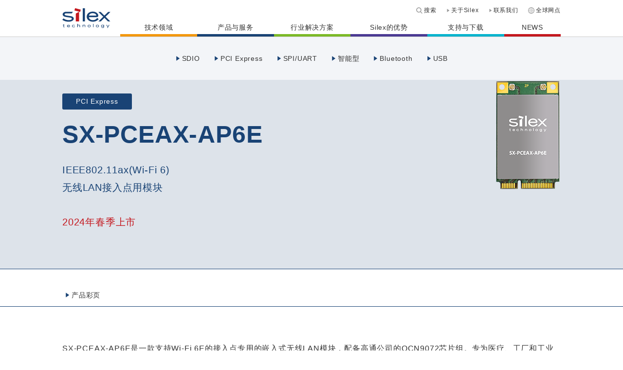

--- FILE ---
content_type: text/html; charset=utf-8
request_url: http://www.silex.com.cn/products/showDetails.aspx?id=6181&pid=1087
body_size: 16956
content:



<!DOCTYPE HTML>
<html>
<head>
    <meta charset="UTF-8">
    <meta name="viewport" content="width=device-width, initial-scale=1.0, minimum-scale=1.0">
    <meta http-equiv="X-UA-Compatible" content="IE=edge">
    <title>产品详情｜北京希来科网络技术有限公司</title>
    <link rel="shortcut icon" href="/images/common/silex_favicon.ico">
    <link rel="icon" type="image/gif" href="/images/common/silex_favicon.gif">
    <link href="../../../css/reset.css" rel="stylesheet" type="text/css">
    <link href="../../../css/base.css" rel="stylesheet" type="text/css">
    <link href="../../../css/page.css" rel="stylesheet" type="text/css">
</head>

<body id="products-item" class="products">
    
<header id="header-site">
    <!-- pc -->
    <div class="mhq_header-view">
        <div class="mhq_header-right">
            <ul class="mhq_top-menu">
                <li>
                    <a href="/search_result.aspx">
                        <img src="/images/ico-search.svg#gray" alt="Logo" class="mtopImg2">
                        <div class="mtopspan">搜索</div>
                    </a>
                </li>
                <li>
                    <a href="/company/about.aspx">
                        <img src="/images/ico-arrow_triangle.svg#gray" alt="Logo" class="mtopImg">
                        <div class="mtopspan">关于Silex</div>
                    </a>
                </li>
                <li>
                    <a href="/contact/contact.aspx">
                        <img src="/images/ico-arrow_triangle.svg#gray" alt="Logo" class="mtopImg">
                        <div class="mtopspan">联系我们</div>
                    </a>
                </li>
                <li>
                    <a href="/company/global.aspx">
                        <img src="/images/ico-global.svg#gray" alt="Logo" class="mtopImg2">
                        <div class="mtopspan">全球网点</div>
                    </a>
                </li>
            </ul>
        </div>

        <div class="mhq_header">
            <a href="/" title="北京希来科网络技术有限公司 ">
                <img src="/images/logo-silex.svg" alt="北京希来科网络技术有限公司 " class="mhq_header_img"></a>
            <ul class="mhq_menu">
                <li class="has-dropdown1">
                    <a href="/technology/technology.aspx">技术领域</a>

                    <ul class="dropdown-menu1">
                        
							         
							            <li class="has-dropdown-son"><a href="/technology/showTech.aspx?id=1375">追求“不掉线的无线”</a></li>
							         
							            <li class="has-dropdown-son"><a href="/technology/showTech.aspx?id=5729">最新的Wi-Fi技术和个人客户支持</a></li>
							         
							            <li class="has-dropdown-son"><a href="/technology/showTech.aspx?id=1376">低延迟无线</a></li>
							         
							            <li class="has-dropdown-son"><a href="/technology/showTech.aspx?id=1378">网状网络</a></li>
							         
							            <li class="has-dropdown-son"><a href="/technology/showTech.aspx?id=4561">CAN通信的无线化</a></li>
							         
							            <li class="has-dropdown-son"><a href="/technology/showTech.aspx?id=4562">网络安全</a></li>
							         
							            <li class="has-dropdown-son"><a href="/technology/showTech.aspx?id=4563">无线信道监控与控制</a></li>
							         
							            <li class="has-dropdown-son"><a href="/technology/showTech.aspx?id=5198">5G（第5代）</a></li>
							         
							            <li class="has-dropdown-son"><a href="/technology/showTech.aspx?id=5200">Wi-Fi6 (IEEE 802.11ax)</a></li>
							         
							            <li class="has-dropdown-son"><a href="/technology/showTech.aspx?id=5856">1公里外也可连接的Wi-Fi「IEEE 802.11ah」</a></li>
							         
							            <li class="has-dropdown-son"><a href="/technology/showTech.aspx?id=5201">高速图像传输</a></li>
							         
							            <li class="has-dropdown-son"><a href="/technology/showTech.aspx?id=6720">边缘AI是什么</a></li>
							         
							            <li class="has-dropdown-son"><a href="/technology/showTech.aspx?id=5966">合作伙伴</a></li>
							         
							       
							

                    </ul>
                </li>
                <li class="has-dropdown2">  <a href="/products/products.aspx">产品与服务</a>
                    <ul class="dropdown-menu2">
                        <li class="has-dropdown-son">   <a >嵌入式无线模块</a>     <img src="/images/ico-arrow_line.svg" alt="Logo"> 
                            <ul class="fourth-level-menu">
                                <li>
                                    <a href="/products/infra.aspx#sdio">SDIO</a>
                                    <img src="/images/ico-arrow_line.svg" alt="Logo">
                                    <ul class="fourth-level-menu-third">
                                       
                                           
                                              <li> <a href="/products/showDetails.aspx?id=5727&pid=1087"> SX-SDMAX 
                                                                     
                                                    </a> 

                                              </li>
                                        
                                              <li> <a href="/products/showDetails.aspx?id=6670&pid=1087"> SX-SDMAX6E 
                                                                     
                                                    </a> 

                                              </li>
                                        
                                              <li> <a href="/products/showDetails.aspx?id=4453&pid=1087"> SX-SDMAC-2832S+ 
                                                                     
                                                    </a> 

                                              </li>
                                        
                                              <li> <a href="/products/showDetails.aspx?id=5067&pid=1087"> SX-SDMAC 
                                                                     
                                                    </a> 

                                              </li>
                                        
                                              <li> <a href="/products/showDetails.aspx?id=5183&pid=1087"> SX-SDMAC2 
                                                                     
                                                    </a> 

                                              </li>
                                        
                                              <li> <a href="/products/showDetails.aspx?id=5077&pid=1087"> SX-SDPAC 
                                                                     
                                                    </a> 

                                              </li>
                                        
                                              <li> <a href="/products/showDetails.aspx?id=5060&pid=1087"> SX-EW-9K7系列 
                                                                     
                                                    </a> 

                                              </li>
                                        
                                              <li> <a href="/products/showDetails.aspx?id=5829&pid=1087"> SX-SDMAH 
                                                                     
                                                    </a> 

                                              </li>
                                        
                                     
                                    </ul>
                                </li>
                                <li>
                                    <a href="/products/infra.aspx#pci">PCI Express</a>
                                    <img src="/images/ico-arrow_line.svg" alt="Logo">
                                    <ul class="fourth-level-menu-third">
                                      
                                           
                                              <li> <a href="/products/showDetails.aspx?id=6721&pid=1087"> SX-PCEBE-AP 
                                                                     
                                                    </a> 

                                              </li>
                                        
                                              <li> <a href="/products/showDetails.aspx?id=6706&pid=1087"> SX-PCEBE 
                                                                     
                                                    </a> 

                                              </li>
                                        
                                              <li> <a href="/products/showDetails.aspx?id=6182&pid=1087"> SX-PCEAX-AP 
                                                                     
                                                    </a> 

                                              </li>
                                        
                                              <li> <a href="/products/showDetails.aspx?id=6181&pid=1087"> SX-PCEAX-AP6E 
                                                                     
                                                    </a> 

                                              </li>
                                        
                                              <li> <a href="/products/showDetails.aspx?id=5284&pid=1087"> SX-PCEAX系列 
                                                                     
                                                    </a> 

                                              </li>
                                        
                                              <li> <a href="/products/showDetails.aspx?id=5001&pid=1087"> SX-PCEAC2 
                                                                     
                                                    </a> 

                                              </li>
                                        
                                              <li> <a href="/products/showDetails.aspx?id=5006&pid=1087"> SX-PCEAC 
                                                                     
                                                    </a> 

                                              </li>
                                        
                                     
                                    </ul>
                                </li>
                                <li>
                                    <a href="/products/infra.aspx#spi/uart">SPI/UART</a>
                                    <img src="/images/ico-arrow_line.svg" alt="Logo">
                                    <ul class="fourth-level-menu-third">
                                        
                                           
                                              <li> <a href="/products/showDetails.aspx?id=5639&pid=1087"> SX-NEWAH 
                                                                     
                                                    </a> 

                                              </li>
                                        
                                              <li> <a href="/products/showDetails.aspx?id=5964&pid=1087"> SX-SDMAH 日本型号 
                                                                     
                                                    </a> 

                                              </li>
                                        
                                     
                                    </ul>
                                </li>

                                 <li>
                                    <a href="/products/infra.aspx#ai">智能型</a>
                                    <img src="/images/ico-arrow_line.svg" alt="Logo">
                                    <ul class="fourth-level-menu-third">
                                        
                                           
                                              <li> <a href="/products/showDetails.aspx?id=6277&pid=1087"> IM-100 
                                                                     
                                                    </a> 

                                              </li>
                                        
                                              <li> <a href="/products/showDetails.aspx?id=4455&pid=1087"> SX-59HLS 
                                                                     
                                                    </a> 

                                              </li>
                                        
                                              <li> <a href="/products/showDetails.aspx?id=4983&pid=1087"> SX-590 
                                                                     
                                                    </a> 

                                              </li>
                                        
                                     
                                    </ul>
                                </li>

                                 <li>
                                    <a href="/products/infra.aspx#blue">Bluetooth</a>
                                    <img src="/images/ico-arrow_line.svg" alt="Logo">
                                    <ul class="fourth-level-menu-third">
                                        
                                           
                                              <li> <a href="/products/showDetails.aspx?id=5171&pid=1087"> SX-23BT 
                                                                     
                                                    </a> 

                                              </li>
                                        
                                     
                                    </ul>
                                </li>

                                 <li>
                                    <a href="/products/infra.aspx#usb">USB</a>
                                    <img src="/images/ico-arrow_line.svg" alt="Logo">
                                    <ul class="fourth-level-menu-third">
                                        
                                           
                                              <li> <a href="/products/showDetails.aspx?id=5167&pid=1087"> SX-USBAC 
                                                                     
                                                    </a> 

                                              </li>
                                        
                                     
                                    </ul>
                                </li>
                            </ul>
                        </li>
                          <li class="has-dropdown-son">   <a >网络设备</a>     <img src="/images/ico-arrow_line.svg" alt="Logo"> 
                            <ul class="fourth-level-menu">
                                <li>
                                    <a href="/products/device.aspx#usb">设备服务器</a>
                                    <img src="/images/ico-arrow_line.svg" alt="Logo">
                                    <ul class="fourth-level-menu-third">
                                       
                                           
                                              <li> <a href="/products/showDetails.aspx?id=5139&pid=1073"> DS-700 
                                                                     
                                                    </a> 

                                              </li>
                                        
                                              <li> <a href="/products/showDetails.aspx?id=4462&pid=1073"> DS-600 
                                                                     
                                                    </a> 

                                              </li>
                                        
                                              <li> <a href="/products/showDetails.aspx?id=4640&pid=1073"> DS-510 
                                                                     
                                                    </a> 

                                              </li>
                                        
                                              <li> <a href="/products/showDetails.aspx?id=5682&pid=1073"> SD-300 
                                                                     
                                                    </a> 

                                              </li>
                                        
                                     
                                    </ul>
                                </li>
                                <li>
                                    <a href="/products/device.aspx#fac">工业自动化</a>
                                    <img src="/images/ico-arrow_line.svg" alt="Logo">
                                    <ul class="fourth-level-menu-third">
                                      
                                           
                                              <li> <a href="/products/showDetails.aspx?id=5757&pid=1073"> FBR-100 
                                                                     
                                                    </a> 

                                              </li>
                                        
                                     
                                    </ul>
                                </li>
                                <li>
                                    <a href="/products/device.aspx#print">打印服务器</a>
                                    <img src="/images/ico-arrow_line.svg" alt="Logo">
                                    <ul class="fourth-level-menu-third">
                                        
                                           
                                              <li> <a href="/products/showDetails.aspx?id=4461&pid=1073"> SX-PS-3200P 
                                                                     
                                                    </a> 

                                              </li>
                                        
                                     
                                    </ul>
                                </li>

                                 <li>
                                    <a href="/products/device.aspx#brod">显示连接</a>
                                    <img src="/images/ico-arrow_line.svg" alt="Logo">
                                    <ul class="fourth-level-menu-third">
                                        
                                           
                                              <li> <a href="/products/showDetails.aspx?id=4463&pid=1087"> MV-500T/MV-500R 
                                                                     
                                                    </a> 

                                              </li>
                                        
                                     
                                    </ul>
                                </li>

                                
                            </ul>
                        </li>
                    <li class="has-dropdown-son">   <a >无线设备</a>     <img src="/images/ico-arrow_line.svg" alt="Logo"> 
                            <ul class="fourth-level-menu">
                                <li>
                                    <a href="/products/wireless.aspx#brige">无线网桥</a>
                                    <img src="/images/ico-arrow_line.svg" alt="Logo">
                                    <ul class="fourth-level-menu-third">
                                       
                                           
                                              <li> <a href="/products/showDetails.aspx?id=6685&pid=1073"> BR-600AX 
                                                                     
                                                    </a> 

                                              </li>
                                        
                                              <li> <a href="/products/showDetails.aspx?id=4464&pid=1073"> BR-300AN 
                                                                     
                                                    </a> 

                                              </li>
                                        
                                              <li> <a href="/products/showDetails.aspx?id=6367&pid=1073"> EX-150AH(JP) 
                                                                     
                                                    </a> 

                                              </li>
                                        
                                              <li> <a href="/products/showDetails.aspx?id=6403&pid=1073"> 温度增强版 BR-100AH(JP) 
                                                                     
                                                    </a> 

                                              </li>
                                        
                                              <li> <a href="/products/showDetails.aspx?id=5608&pid=1073"> BR-100AH 
                                                                     
                                                    </a> 

                                              </li>
                                        
                                     
                                    </ul>
                                </li>
                                <li>
                                    <a href="/products/wireless.aspx#ap">网关·接入点</a>
                                    <img src="/images/ico-arrow_line.svg" alt="Logo">
                                    <ul class="fourth-level-menu-third">
                                      
                                           
                                              <li> <a href="/products/showDetails.aspx?id=5918&pid=1073"> AP-800AX 
                                                                     
                                                    </a> 

                                              </li>
                                        
                                              <li> <a href="/products/showDetails.aspx?id=5603&pid=1073"> AP-100AH 
                                                                     
                                                    </a> 

                                              </li>
                                        
                                              <li> <a href="/products/showDetails.aspx?id=6402&pid=1073"> 温度增强版 AP-100AH(JP) 
                                                                     
                                                    </a> 

                                              </li>
                                        
                                              <li> <a href="/products/showDetails.aspx?id=2387&pid=1073"> AP-415AN 
                                                                     
                                                    </a> 

                                              </li>
                                        
                                     
                                    </ul>
                                </li>
                                <li>
                                    <a href="/products/wireless.aspx#wxysp">交互式图像传输·接入点</a>
                                    <img src="/images/ico-arrow_line.svg" alt="Logo">
                                    <ul class="fourth-level-menu-third">
                                        
                                           
                                              <li> <a href="/products/showDetails.aspx?id=2391&pid=1073"> SX-ND-4350WAN Plus 
                                                                     
                                                    </a> 

                                              </li>
                                        
                                     
                                    </ul>
                                </li>

                                 <li>
                                    <a href="/products/wireless.aspx">无线信号检测仪</a>
                                    <img src="/images/ico-arrow_line.svg" alt="Logo">
                                    <ul class="fourth-level-menu-third">
                                        
                                           
                                              <li> <a href="/products/showDetails.aspx?id=5896&pid=1064"> WM-100 
                                                                     
                                                    </a> 

                                              </li>
                                        
                                     
                                    </ul>
                                </li>

                                 <li>
                                    <a href="/products/wireless.aspx#un">统一管理软件</a>
                                    <img src="/images/ico-arrow_line.svg" alt="Logo">
                                    <ul class="fourth-level-menu-third">
                                        
                                           
                                              <li> <a href="/products/showDetails.aspx?id=5342&pid=1073"> AMC Manager<sup>&reg;</sup> 
                                                                     
                                                    </a> 

                                              </li>
                                        
                                              <li> <a href="/products/showDetails.aspx?id=5961&pid=1073"> Mesh Monitor 
                                                                     
                                                    </a> 

                                              </li>
                                        
                                              <li> <a href="/products/showDetails.aspx?id=6263&pid=1073"> BR Kitting Utility 
                                                                     
                                                    </a> 

                                              </li>
                                        
                                     
                                    </ul>
                                </li>
 
                            </ul>
                        </li>
                   


                <li class="has-dropdown-son"><a href="/products/showService.aspx?id=375">产品定制化</a></li>
                <li class="has-dropdown-son"><a href="/products/showService.aspx?id=377">软件许可</a></li>

                <li class="has-dropdown-son"><a href="/products/showService.aspx?id=378">代理认证业务</a></li>

                <li class="has-dropdown-son"><a href="/products/showService.aspx?id=379">OEM开发</a></li>

                <li class="has-dropdown-son"><a href="/products/showService.aspx?id=380">工程服务</a></li>

                <li class="has-dropdown-son"><a href="/products/showService.aspx?id=381">长期供应</a></li>

                    </ul>
                </li>
           
				<li class="has-dropdown3">
                    <a href="/application/application.aspx">行业解决方案</a>
                    <ul class="dropdown-menu3">
                        
                        <li class="has-dropdown-son"><a href="/application/appList.aspx?id=2397">运输·物流</a><img src="/images/ico-arrow_line.svg" alt="Logo">
                            <ul class="fourth-level-menu">
                                
							                            
							                                <li><a href="/application/showArt.aspx?id=2400">自动仓库/AGV</a></li>
							                            
							                                <li><a href="/application/showArt.aspx?id=4600">车辆/船舶</a></li>
							                            
							                                <li><a href="/application/showArt.aspx?id=4602">车队管理</a></li>
							                            
							                                <li><a href="/application/showArt.aspx?id=5241">建机/农机</a></li>
							                            
							                                <li><a href="/application/showArt.aspx?id=4601">半导体晶片搬运</a></li>
							                            
							                           
							                      
                            </ul>
                        </li>
                        
                        <li class="has-dropdown-son"><a href="/application/appList.aspx?id=4583">工厂</a><img src="/images/ico-arrow_line.svg" alt="Logo">
                            <ul class="fourth-level-menu">
                                
							                            
							                                <li><a href="/application/showArt.aspx?id=4617">零部件工厂</a></li>
							                            
							                                <li><a href="/application/showArt.aspx?id=4618">纺织工厂</a></li>
							                            
							                                <li><a href="/application/showArt.aspx?id=4620">工厂内基础设施</a></li>
							                            
							                           
							                      
                            </ul>
                        </li>
                        
                        <li class="has-dropdown-son"><a href="/application/appList.aspx?id=4584">医疗/保健</a><img src="/images/ico-arrow_line.svg" alt="Logo">
                            <ul class="fourth-level-menu">
                                
							                            
							                                <li><a href="/application/showArt.aspx?id=6579">医疗器械</a></li>
							                            
							                                <li><a href="/application/showArt.aspx?id=4622">医疗设备</a></li>
							                            
							                                <li><a href="/application/showArt.aspx?id=4623">院内无线基础设施</a></li>
							                            
							                           
							                      
                            </ul>
                        </li>
                        
                        <li class="has-dropdown-son"><a href="/application/appList.aspx?id=4596">工作场所</a><img src="/images/ico-arrow_line.svg" alt="Logo">
                            <ul class="fourth-level-menu">
                                
							                            
							                                <li><a href="/application/showArt.aspx?id=4625">工作场所</a></li>
							                            
							                                <li><a href="/application/showArt.aspx?id=5662">楼宇自动化</a></li>
							                            
							                           
							                      
                            </ul>
                        </li>
                        
                    </ul>
                </li>
            <li class="has-dropdown4">
                <a href="/why/why.aspx">Silex的优势</a>
                <ul class="dropdown-menu4">


                    <li class="has-dropdown-son"><a href="/why/showWhy.aspx?id=2407">3年质保</a></li>

                    <li class="has-dropdown-son"><a href="/why/showWhy.aspx?id=2408">从嵌入到成品</a></li>

                    <li class="has-dropdown-son"><a href="/why/showWhy.aspx?id=2410">高通Wi-Fi专家</a></li>

                    <li class="has-dropdown-son"><a href="/why/showWhy.aspx?id=2411">灵活的批量应对</a></li>

                    <li class="has-dropdown-son"><a href="/why/showWhy.aspx?id=5815">来自Wi-Fi专家的声音</a></li>


                    <li class="has-dropdown-son">

                        <a href="/why/bbs.aspx">Silex 技术论坛</a>
                    </li>
                </ul>
            </li>
            <li class="has-dropdown5">
                <a href="/library/library.aspx">支持与下载</a>
                <ul class="dropdown-menu5">
                    <li class="has-dropdown-son" style="font-weight: bold"><a  href="/library/library.aspx">技术支持</a> 
                    </li>
                    <li class="has-dropdown-son">

                        <a href="/support/download.aspx">手册·软件下载</a>
                    </li>
                    <li class="has-dropdown-son">

                        <a href="/support/supportmodel.aspx">适用机型信息</a>
                    </li>
                    <li class="has-dropdown-son">

                        <a href="/support/trouble.aspx">故障解决支持</a>
                    </li>
                    <li class="has-dropdown-son">

                        <a href="/support/repair.aspx">维修受理</a>
                    </li>
                    <li class="has-dropdown-son">

                        <a href="/support/old.aspx">停产产品</a>
                    </li>
                    <li class="has-dropdown-son" style="font-weight: bold"><a href="/support/library.aspx">资料下载</a> 
                    </li>

                     
													

                    <li class="has-dropdown-son">

                        <a href="/support/library.aspx?cat=3275">白皮书</a>
                    </li>

                                                   
													

                    <li class="has-dropdown-son">

                        <a href="/support/library.aspx?cat=3276">应用程序示例</a>
                    </li>

                                                   
													

                    <li class="has-dropdown-son">

                        <a href="/support/library.aspx?cat=3279">产品资料相关</a>
                    </li>

                                                   
													

                    <li class="has-dropdown-son">

                        <a href="/support/library.aspx?cat=3280">案例分析</a>
                    </li>

                                                   
													

                    <li class="has-dropdown-son">

                        <a href="/support/library.aspx?cat=3281">视频介绍</a>
                    </li>

                                                   

                   
                    
                </ul>
            </li>
            <li class="has-dropdown6">
                <a href="/company/about.aspx">NEWS</a>
                <ul class="dropdown-menu6">
                    <li class="has-dropdown-son">

                        <a href="/company/about.aspx">关于Silex</a>
                    </li>
                    <li class="has-dropdown-son">

                        <a href="/news.aspx">NEWS</a>
                    </li>
                </ul>
            </li>
            </ul>

        </div>
    </div>
    <!-- h5 -->
    <div class="inner_h5">
        <h1><a href="/" title="北京希来科网络技术有限公司 ">
            <img src="/images/logo-silex.svg" alt="北京希来科网络技术有限公司 " id="logo"></a>
        </h1>
        <nav id="smenu">
            <ul>

                <li><a href="/company/about.aspx">关于Silex</a></li>

                <li><a href="/contact/contact.aspx">联系我们</a></li>

                <li><a href="/company/global.aspx">全球网络</a></li>
            </ul>
        </nav>
        <a id="gmenu-toggle" href="#gmenu">MENU</a>
        <nav id="gmenu" role="navigation">
            <ul class="nav-menu">
                <li class="nav-item" id="gmenu-technology"><a href="/technology/technology.aspx" id="accessible-megamenu-1705304587914-1"
                    aria-haspopup="true" aria-controls="accessible-megamenu-1705304587914-2" aria-expanded="false">技术领域</a><i class="icon"></i>
                    <div class="gmenu-sub" id="accessible-megamenu-1705304587914-2" role="group" aria-expanded="false" aria-hidden="true"
                        aria-labelledby="accessible-megamenu-1705304587914-1">
                        <div class="gmenu-subinner">
                            <ul class="gmenu-technology-sub">


                                <li><a href="/technology/showTech.aspx?id=1375">追求“不掉线的无线”</a></li>

                                <li><a href="/technology/showTech.aspx?id=5729">最新的Wi-Fi技术和个人客户支持</a></li>

                                <li><a href="/technology/showTech.aspx?id=1376">低延迟无线</a></li>

                                <li><a href="/technology/showTech.aspx?id=1378">网状网络</a></li>

                                <li><a href="/technology/showTech.aspx?id=4561">CAN通信的无线化</a></li>

                                <li><a href="/technology/showTech.aspx?id=4562">网络安全</a></li>

                                <li><a href="/technology/showTech.aspx?id=4563">无线信道监控与控制</a></li>

                                <li><a href="/technology/showTech.aspx?id=5198">5G（第5代）</a></li>

                                <li><a href="/technology/showTech.aspx?id=5200">Wi-Fi6 (IEEE 802.11ax)</a></li>

                                <li><a href="/technology/showTech.aspx?id=5856">1公里外也可连接的Wi-Fi「IEEE 802.11ah」</a>
                                </li>

                                <li><a href="/technology/showTech.aspx?id=5201">高速图像传输</a></li>

                                <li><a href="/technology/showTech.aspx?id=5966">合作伙伴</a></li>




                            </ul>
                        </div>
                    </div>
                </li>
                <li class="nav-item" id="gmenu-products"><a href="/products/products.aspx" id="accessible-megamenu-1705304587915-3"
                    aria-haspopup="true" aria-controls="accessible-megamenu-1705304587915-4" aria-expanded="false">产品与服务</a><i class="icon"></i>
                    <div class="gmenu-sub" id="accessible-megamenu-1705304587915-4" role="group" aria-expanded="false" aria-hidden="true"
                        aria-labelledby="accessible-megamenu-1705304587915-3">
                        <div class="gmenu-subinner">
                            <ul class="gmenu-products-sub">
                                <li><a href="/products/infra.aspx">嵌入式无线模块</a>
                                    <ul>
                                        <li><a href="/products/infra.aspx#sdio">SDIO</a></li>
                                        <li><a href="/products/infra.aspx#pci">PCI Express</a></li>

                                        <li><a href="/products/infra.aspx#spi/uart">SPI/UART</a></li>
                                        <li><a href="/products/infra.aspx#ai">智能型</a></li>
                                        <li><a href="/products/infra.aspx#blue">Bluetooth</a></li>
                                        <li><a href="/products/infra.aspx#usb">USB</a></li>



                                    </ul>
                                </li>

                                <li><a href="/products/device.aspx">网络设备</a>
                                    <ul>

                                        <li><a href="/products/device.aspx#usb">设备服务器</a></li>
                                        <li><a href="/products/device.aspx#fac">工业自动化</a></li>
                                        <li><a href="/products/device.aspx#print">打印服务器</a></li>

                                        <li><a href="/products/device.aspx#brod">显示连接</a></li>






                                    </ul>
                                </li>
                                <li><a href="/products/wireless.aspx">无线设备</a>
                                    <ul>
                                        <li><a href="/products/wireless.aspx#brige">无线网桥</a></li>
                                        <li><a href="/products/wireless.aspx#ap">网关·接入点</a></li>
                                        <li><a href="/products/wireless.aspx#wxysp">交互式图像传输·接入点</a></li>
                                        <li><a href="/products/wireless.aspx#survey">无线信号检测仪</a></li>


                                        <li><a href="/products/farwireless.aspx">远距离无线通讯</a></li>
                                        <li><a href="/products/wireless.aspx#un">统一管理软件</a></li>


                                    </ul>
                                </li>




                            </ul>
                            <ul class="gmenu-service-sub">



                                <li><a href="/products/showService.aspx?id=375">产品定制化</a></li>

                                <li><a href="/products/showService.aspx?id=377">软件许可</a></li>

                                <li><a href="/products/showService.aspx?id=378">代理认证业务</a></li>

                                <li><a href="/products/showService.aspx?id=379">OEM开发</a></li>

                                <li><a href="/products/showService.aspx?id=380">工程服务</a></li>

                                <li><a href="/products/showService.aspx?id=381">长期供应</a></li>




                            </ul>
                        </div>
                    </div>


                </li>
                <li class="nav-item" id="gmenu-application"><a href="/application/application.aspx" id="accessible-megamenu-1705304587915-5"
                    aria-haspopup="true" aria-controls="accessible-megamenu-1705304587915-6" aria-expanded="false">行业解决方案</a><i class="icon"></i>
                    <div class="gmenu-sub" id="accessible-megamenu-1705304587915-6" role="group" aria-expanded="false" aria-hidden="true"
                        aria-labelledby="accessible-megamenu-1705304587915-5">
                        <div class="gmenu-subinner">
                            <ul class="gmenu-application-sub">

                                
                                <li class="has-dropdown-son"><a href="/application/appList.aspx?id=2397">运输·物流</a><img src="/images/ico-arrow_line.svg" alt="Logo">
                                    <ul class="fourth-level-menu">
                                        
							                            
							                                <li><a href="/application/showArt.aspx?id=2400">自动仓库/AGV</a></li>
							                            
							                                <li><a href="/application/showArt.aspx?id=4600">车辆/船舶</a></li>
							                            
							                                <li><a href="/application/showArt.aspx?id=4602">车队管理</a></li>
							                            
							                                <li><a href="/application/showArt.aspx?id=5241">建机/农机</a></li>
							                            
							                                <li><a href="/application/showArt.aspx?id=4601">半导体晶片搬运</a></li>
							                            
							                           
							                      
                                    </ul>
                                </li>
                                
                                <li class="has-dropdown-son"><a href="/application/appList.aspx?id=4583">工厂</a><img src="/images/ico-arrow_line.svg" alt="Logo">
                                    <ul class="fourth-level-menu">
                                        
							                            
							                                <li><a href="/application/showArt.aspx?id=4617">零部件工厂</a></li>
							                            
							                                <li><a href="/application/showArt.aspx?id=4618">纺织工厂</a></li>
							                            
							                                <li><a href="/application/showArt.aspx?id=4620">工厂内基础设施</a></li>
							                            
							                           
							                      
                                    </ul>
                                </li>
                                
                                <li class="has-dropdown-son"><a href="/application/appList.aspx?id=4584">医疗/保健</a><img src="/images/ico-arrow_line.svg" alt="Logo">
                                    <ul class="fourth-level-menu">
                                        
							                            
							                                <li><a href="/application/showArt.aspx?id=6579">医疗器械</a></li>
							                            
							                                <li><a href="/application/showArt.aspx?id=4622">医疗设备</a></li>
							                            
							                                <li><a href="/application/showArt.aspx?id=4623">院内无线基础设施</a></li>
							                            
							                           
							                      
                                    </ul>
                                </li>
                                
                                <li class="has-dropdown-son"><a href="/application/appList.aspx?id=4596">工作场所</a><img src="/images/ico-arrow_line.svg" alt="Logo">
                                    <ul class="fourth-level-menu">
                                        
							                            
							                                <li><a href="/application/showArt.aspx?id=4625">工作场所</a></li>
							                            
							                                <li><a href="/application/showArt.aspx?id=5662">楼宇自动化</a></li>
							                            
							                           
							                      
                                    </ul>
                                </li>
                                
                            </ul>
                        </div>
                    </div>
                </li>
                <li class="nav-item" id="gmenu-why"><a href="/why/why.aspx" id="accessible-megamenu-1705304587915-7" aria-haspopup="true"
                    aria-controls="accessible-megamenu-1705304587915-8" aria-expanded="false">Silex的优势</a><i class="icon"></i>
                    <div class="gmenu-sub" id="accessible-megamenu-1705304587915-8" role="group" aria-expanded="false" aria-hidden="true"
                        aria-labelledby="accessible-megamenu-1705304587915-7">
                        <div class="gmenu-subinner">
                            <ul class="gmenu-why-sub">


                                <li><a href="/why/showWhy.aspx?id=2407">3年质保</a></li>

                                <li><a href="/why/showWhy.aspx?id=2408">从嵌入到成品</a></li>

                                <li><a href="/why/showWhy.aspx?id=2410">高通Wi-Fi专家</a></li>

                                <li><a href="/why/showWhy.aspx?id=2411">灵活的批量应对</a></li>

                                <li><a href="/why/showWhy.aspx?id=5815">来自Wi-Fi专家的声音</a></li>
								 <li><a href="why/bbs.aspx">Silex 技术论坛</a></li>


                            </ul>
                        </div>
                    </div>
                </li>
                <li class="nav-item" id="gmenu-library"><a href="/library/library.aspx" id="accessible-megamenu-1705304587916-9"
                    aria-haspopup="true" aria-controls="accessible-megamenu-1705304587916-10" aria-expanded="false">支持与下载</a><i
                        class="icon"></i>
                    <div class="gmenu-sub" id="accessible-megamenu-1705304587916-10" role="group" aria-expanded="false" aria-hidden="true"
                        aria-labelledby="accessible-megamenu-1705304587916-9">
                        <div class="gmenu-subinner">
                            <ul class="gmenu-library-sub">
                                <li><a href="/support/download.aspx">手册·软件下载</a></li>
                                <li><a href="/support/supportmodel.aspx">适用机型信息</a></li>
                                <li><a href="/support/trouble.aspx">故障解决支持</a></li>
                                <li><a href="/support/repair.aspx">维修受理</a></li>
                                <li><a href="/support/old.aspx">停产产品</a></li>
                            </ul>
                            <ul class="gmenu-doc-sub">
                                <li><a href="/library/white_papers.aspx">白皮书</a></li>
                                <li><a href="/library/application_notes.aspx">应用程序示例</a></li>
                                <li><a href="/library/data_sheet.aspx">产品规格书</a></li>
                                <li><a href="/library/case_studies.aspx">案例分析</a></li>
                                <li><a href="/library/video.aspx">视频介绍</a></li>
                            </ul>
                        </div>
                    </div>

                </li>
                <li class="nav-item" id="gmenu-search"><a href="/search_result.aspx" id="accessible-megamenu-1705304587916-11"
                    aria-haspopup="true" aria-controls="accessible-megamenu-1705304587916-12" aria-expanded="false">
                    <img src="/images/ico-search.svg"
                        alt="搜索" width="15" height="15"></a><i class="icon"></i>
                    <div class="gmenu-sub" id="accessible-megamenu-1705304587916-12" role="group" aria-expanded="false" aria-hidden="true"
                        aria-labelledby="accessible-megamenu-1705304587916-11">
                        <div class="gmenu-subinner">
                            <div class="gmenu-search-sub">
                                <form action="/search_result.aspx" id="search-site">
                                    <label for="freeword-site">搜索</label><input type="search" id="freeword-site" name="freeword" placeholder="关键字"
                                        class="search_text"><input name="" type="submit" value="搜索" class="search_btn">
                                </form>
                            </div>
                        </div>
                    </div>
                </li>
            </ul>
        </nav>
    </div>
   <link href="/css/menu.css" rel="stylesheet" type="text/css">
</header>

    
    <main role="main" id="top">
  <article>
    <nav id="lmenu">
      <ul>
          
            <li><a href="/products/infra.aspx#sdio">SDIO</a></li>
          <li><a href="/products/infra.aspx#pci">PCI Express</a></li>
          <li><a href="/products/infra.aspx#spi/uart">SPI/UART</a></li>
            <li><a href="/products/infra.aspx#ai">智能型</a></li>
          <li><a href="/products/infra.aspx#blue">Bluetooth</a></li>
                      <li><a href="/products/infra.aspx#usb">USB</a></li>
         
      </ul>
    </nav>
       
                 
    <header id="header-page">
      <div class="inner">
        <p id="ttl-subcategory">PCI Express</p> <!--大分类名-->
        <h1>SX-PCEAX-AP6E</h1>
        <p>IEEE802.11ax(Wi-Fi 6)　　<br />
无线LAN接入点用模块</p>
                                    <p class="txtRed">2024年春季上市</p></p>

        <img src="/ArtUpFile/2023-12-25/22023122510310214195.png"
     id="img-products_item"> </div>
    </header>

    <nav id="link-support">
      <ul class="inner" style="padding-right:30px">
             
                 <ul>
	<li><a href="/upload/files/pdf/%E4%BA%A7%E5%93%81%E5%BD%A9%E9%A1%B5/SX-PCEAX-AP6E_231218_CNS.pdf">产品彩页</a></li>
</ul>
  
                  
      </ul>
    </nav>

       
                  
    <section class="inner">
      <p class="products_outline">SX-PCEAX-AP6E是一款支持Wi-Fi 6E的接入点专用的嵌入式无线LAN模块，配备高通公司的QCN9072芯片组。专为医疗、工厂和工业用途的接入点、网关和路由器设计，使用6GHz频段，可以避免2.4GHz和5GHz频段的Wi-Fi设备和航空、气象雷达的干扰，实现高速稳定的通信。本产品配备滤频功能，与Wi-Fi 6模块SX-PCEAX-AP同时配备的情况下，可将模块间的电波干扰控制在最小限度，为2.4GHz/ 5GHz/ 6GHz的Wi-Fi接入点开发提供了强有力的支持。 </p>
    </section>

    <div class="inner">
      <section class="toggle">
        <h2 class="toggle-title">产品特点</h2>
        <div class="toggle-panel inner">
          <h3>6GHz频段Wi-Fi的优点</h3>

<h4><span style="color:#00437C;">① 在电波干扰少的频段更容易连接</span></h4>

<p>由于不易受到2.4GHz频段的现有设备的电波干扰，也没有5GHz频段的DFS<sup>※1</sup>的限制，因此能够稳定的通信。</p>

<h4><span style="color:#00437C;">② 解决信道不足问题</span></h4>

<p>可使用的信道大幅增加。可实现多台设备连接和高速通信。</p>

<div class="container container-img-center" style="text-align: center;"><img alt="解决信道不足问题" class="ccm-image-block img-fluid bID-10501" src="/upload/images/products/embedded_wireless/pcie/sxpceaxap6e_img01.jpg" style="width: 600px; height: 147px;" /></div>

<h4><span style="color:#00437C;">③ 最大限度地利用Wi-Fi 6的通信稳定性和高速性</span></h4>

<p>如果在同一个无线局域网环境中有很多Wi-Fi 4或Wi-Fi 5的设备，由于向下兼容，网速会下降，而6GHz频段只有Wi-Fi 6E的设备可以使用，所以能够最大限度地发挥其性能。</p>

<div class="container container-img-center">
<p style="text-align: center;">＜每个Wi-Fi标准的可用频段＞</p>

<div style="text-align: center;"><img alt="每个Wi-Fi标准的可用频段" class="ccm-image-block img-fluid bID-10502" src="/upload/images/products/embedded_wireless/pcie/sxpceaxap6e_img02.jpg" style="width: 600px; height: 139px;" title="每个Wi-Fi标准的可用频段" /></div>
</div>

<p><small>※1 DFS:Dynamic Frequency Selection<br />
&nbsp; &nbsp; &nbsp; Wi-Fi 5GHz频段的W53（52ch～64ch）及W56（100ch?144ch）在室外使用电波时，为了不引起与气象雷达等的电波<br />
&nbsp; &nbsp; &nbsp; 干扰，电波法规定至少要监视使用的信道1分钟，并使用不会引起电波干扰的信道。<br />
※2 在日本、欧洲、英国最多可以使用24个信道。</small><br />
<br />
&nbsp;</p>

<h2 style="letter-spacing: 0.8px;"><span style="color: rgb(0, 67, 124);">Wi-Fi 6/6E子机用模块的介绍</span></h2>

<h3 style="letter-spacing: 0.8px;">最新规格Wi-Fi 6/6E无线LAN模块的介绍</h3>

<p style="letter-spacing: 0.8px;">介绍Wi-Fi 6/6E无线LAN模块「SX-PCEAX系列」。除了基本的Wi-Fi 6/6E的特点之外，silex的独特技术实现了高速通信的稳定性。下面结合视频进行介绍。</p>

<div class="container container-img-center" style="letter-spacing: 0.8px;"><iframe frameborder="0" height="498" src="https://player.youku.com/embed/XNjAyNDUxNTk2NA==" width="510"></iframe></div>

        </div>
      </section>

      <section class="toggle">
        <h2 class="toggle-title">产品规格</h2>
        <div class="toggle-panel inner">
            <h2>产品规格<sup>※3</sup></h2>

<div>
<table border="0" cellpadding="0" cellspacing="0">
	<tbody>
		<tr>
			<th>型号</th>
			<td>SX-PCEAX-AP6E</td>
		</tr>
		<tr>
			<th>芯片组</th>
			<td>QCN9072</td>
		</tr>
		<tr>
			<th>主机接口</th>
			<td>PCI Express 3.0</td>
		</tr>
		<tr>
			<th>无线LAN规格</th>
			<td>IEEE 802.11ax (2x2)</td>
		</tr>
		<tr>
			<th>频率</th>
			<td>6GHz</td>
		</tr>
		<tr>
			<th>天线接口</th>
			<td>MHF连接器：2个</td>
		</tr>
		<tr>
			<th>工作电压</th>
			<td>3.3V</td>
		</tr>
		<tr>
			<th>工作环境条件</th>
			<td>温度：-40～+85℃<br />
			湿度：15～95％RH (非凝露)</td>
		</tr>
		<tr>
			<th>保存环境条件</th>
			<td>温度：-40～+90℃<br />
			湿度：10～95％RH (非凝露)</td>
		</tr>
		<tr>
			<th>尺寸</th>
			<td>29.85 &times; 50.80 &times; 4.55 mm</td>
		</tr>
		<tr>
			<th>封装类型</th>
			<td>Mini PCI Express Card</td>
		</tr>
		<tr>
			<th>无线规格</th>
			<td>6GHz频段需要设备的认证，而不是模块认证。详情请咨询本公司。</td>
		</tr>
	</tbody>
</table>
<small>※3 由于正在开发中，规格可能会在没有预告的情况下变更。</small></div>

<h2>产品阵容</h2>

<table>
	<tbody>
		<tr>
			<th scope="col">型号</th>
			<th scope="col">封装类型</th>
			<th scope="col">销售数量</th>
			<th scope="col">包装形式</th>
		</tr>
		<tr>
			<td>SX-PCEAX-AP6E</td>
			<td>PCI Express Mini Card</td>
			<td>100个</td>
			<td>散装</td>
		</tr>
		<tr>
			<td>SX-PCEAX-AP6E-SP</td>
			<td>PCI Express Mini Card</td>
			<td>1个</td>
			<td>单个包装盒<br />
			附带2根天线</td>
		</tr>
	</tbody>
</table>
  
        </div>
      </section>
        <section class="toggle">
        <h2 class="toggle-title">评价套件</h2>
        <div class="toggle-panel inner">
                
        </div>
      </section>
        <section class="toggle">
        <h2 class="toggle-title">产品资料下载</h2>
        <div class="toggle-panel inner">
            <p>如果您下载后使用上遇到问题请联系我们技术部门进行咨询：<br />
联系电话：金工 15911120050<br />
企业微信二维码：</p>

<p>&nbsp;&nbsp;<img alt="" src="/upload/images/products/JIN%20WX.png" style="height: 200px; width: 199px;" /></p>

<p><a href="http://www.silex.com.cn/support/getApp.aspx?id=6434"><span style="color:#bb0000;"><u>&middot; SX-PCEAX-AP6E 产品规格书</u></span></a><br />
&nbsp;</p>
  
        </div>
      </section>
    </div>
      

    <section class="link-relation" id="linkp">
      <div class="inner">
        <h2>关联产品</h2>
        <ul class="btn-card list-products">
             
                            
                             
                                <li> <a href="http://www.silex.com.cn/products/showDetails.aspx?id=6182&pid=1087">
            <h3>SX-PCEAX-AP</h3>
            <div class="flex"> <img src="/ArtUpFile/100X100/2023-12-26/02023122602222016821.jpg" >
              <p>PCIe接口　　<br />
IEEE802.11ax(Wi-Fi 6)　　<br />
无线LAN接入点用模块</p>
            </div>
            </a> </li> 
                            
                             
                                <li> <a href="http://www.silex.com.cn/products/showDetails.aspx?id=5284&pid=1087">
            <h3>SX-PCEAX系列</h3>
            <div class="flex"> <img src="/ArtUpFile/100X100/2023-12-26/02023122602231010558.jpg" >
              <p>IEEE 802.11ax ( Wi-Fi 6/Wi-Fi 6E )</br>
支持Bluetooth<sup>&reg;</sup> v5.2</br>
无线局域网组合模块</p>
            </div>
            </a> </li> 
                            
                             
                                <li> <a href="/products/showDetails.aspx?id=5001&pid=1087">
            <h3>SX-PCEAC2</h3>
            <div class="flex"> <img src="/ArtUpFile/100X100/2023-12-26/02023122602233818948.jpg" >
              <p>PCI Express型</br>
2 x 2 支持IEEE 802.11ac & Bluetooth<sup>&reg;</sup>v5.0 </br>
双频无线局域网组件模块</p>
            </div>
            </a> </li> 
                            
                             
                                <li> <a href="/products/showDetails.aspx?id=5006&pid=1087">
            <h3>SX-PCEAC</h3>
            <div class="flex"> <img src="/ArtUpFile/100X100/2023-12-26/02023122602240117293.jpg" >
              <p>PCI Express类型</br>
3x3 支持IEEE 802.11ac（5GHz）</br>
无线局域网模块</p>
            </div>
            </a> </li> 
                            
                             
                                <li> <a href="/products/showDetails.aspx?id=5007&pid=1087">
            <h3>SX-PCEAN2</h3>
            <div class="flex"> <img src="/ArtUpFile/100X100/2023-12-26/02023122602242815541.jpg" >
              <p>PCI Express型（支持工业级温度）</br>
支持2×2 IEEE 802.11ac</br>
双频无线局域网模块</p>
            </div>
            </a> </li> 
                            
                             
                      
        </ul>
      </div>
    </section>

     
   
       <section class="link-relation" id="alink">
      <div class="inner">
        <h2>相关链接</h2>
       
        <ul class="list-library">
               
                            
                              
                                 <li><a target="_blank" href="/upload/files/%E6%8E%A8%E8%8D%90%E5%A4%A9%E7%BA%BF-SX-PCEAX-AP6E.pdf">推荐天线</a></li>

                            
                           
                      
        </ul>
      </div>
    </section>

       <section class="link-relation" id="linkinfo">
      <div class="inner">
        <h2>关联情报</h2>
       
        <ul class="list-library">
               
                            
                              
                                 <li><a href="https://v.youku.com/v_show/id_XNjAyNDUxNTk2NA==.html?spm=a2hcb.playlist.page.19&playMode=pugv">【视频】最新规格Wi-Fi 6/6E无线LAN模块的介绍</a></li>

                            
                              
                                 <li><a href="http://www.silex.com.cn/index.aspx">嵌入式无线局域网模块选型指南</a></li>

                            
                              
                                 <li><a href="http://www.silex.com.cn/products/showService.aspx?id=375">产品定制化</a></li>

                            
                              
                                 <li><a href="http://www.silex.com.cn/technology/showTech.aspx?id=1375">追求“不掉线的无线”</a></li>

                            
                              
                                 <li><a href="http://www.silex.com.cn/technology/showTech.aspx?id=5729">最新的Wi-Fi技术和个人客户支持</a></li>

                            
                              
                                 <li><a href="http://www.silex.com.cn/technology/showTech.aspx?id=5966">合作伙伴</a></li>

                            
                           
                      
        </ul>
      </div>
    </section>


    <section class="link-relation" id="linknews">
      <div class="inner">
        <h2>关联资料</h2>
        <ul class="list-article">

            
                            
                      
                                  
                                <li> <img src="/ArtUpFile/2023-12-26/02023122602195117944.jpg">
            <h3>最新标准Wi-Fi 6_基本功能入门指南</h3>
            <p><span style="letter-spacing: 0.8px;">这里是即将实施的最新标准Wi-Fi6基本功能入门指南(中文)</span><br style="letter-spacing: 0.8px;" />
<span style="letter-spacing: 0.8px;">-导入Wi-Fi 6的优势简介-</span></p>
            <a href="http://www.silex.com.cn/upload/files/pdf/whiterpaper/%E5%8D%B3%E5%B0%86%E5%AE%9E%E6%96%BD%E7%9A%84%E6%9C%80%E6%96%B0%E6%A0%87%E5%87%86Wi-Fi%206_%E5%9F%BA%E6%9C%AC%E5%8A%9F%E8%83%BD%E5%85%A5%E9%97%A8%E6%8C%87%E5%8D%97%20-%E5%AF%BC%E5%85%A5Wi-Fi%206%E7%9A%84%E4%BC%98%E5%8A%BF%E7%AE%80%E4%BB%8B-.pdf" title="" class="btn-txt"><span>查看详细</span></a>

          </li>
                            
                      
                                  
                                <li> <img src="/ArtUpFile/2023-12-26/02023122602201411514.jpg">
            <h3>Wi-Fi 6E变化了什么？-Wi-Fi 6和Wi-Fi 6E的区别的正确了解-</h3>
            <p><span style="letter-spacing: 0.8px;">首先介绍Wi-Fi 6的&ldquo;稳定通信&rdquo;、&ldquo;高速性&rdquo;、&ldquo;节能功能&rdquo;等代表性优点，并简单地解释Wi-fi 6E优于Wi-Fi 6的原因。</span></p>
            <a href="http://www.silex.com.cn/upload/files/pdf/whiterpaper/Wi-Fi%206E%E5%8F%98%E5%8C%96%E4%BA%86%E4%BB%80%E4%B9%88%EF%BC%9F-Wi-Fi%206%E5%92%8CWi-Fi%206E%E7%9A%84%E5%8C%BA%E5%88%AB%E7%9A%84%E6%AD%A3%E7%A1%AE%E4%BA%86%E8%A7%A3-(%E4%B8%AD%E6%96%87).pdf" title="" class="btn-txt"><span>查看详细</span></a>

          </li>
                            
                      
                                  
                                <li> <img src="/ArtUpFile/2023-12-26/02023122602203615050.jpg">
            <h3>您可以了解“如何使用新标准 Wi-Fi 6GHz 频段和 IEEE 802.11ah”！</h3>
            <p><span style="letter-spacing: 0.8px;">2023年1月19日举行的在线研讨会&ldquo;如何使用新标准Wi-Fi 6GHz频段和IEEE 802.11ah&rdquo;！演示资料</span></p>
            <a href="http://www.silex.com.cn/upload/files/pdf/%E5%BA%94%E7%94%A8%E7%A8%8B%E5%BA%8F%E8%AF%B4%E6%98%8E/20230119_Silex%E5%9C%A8%E7%BA%BF%E7%A0%94%E8%AE%A8%E4%BC%9A_%E5%A6%82%E4%BD%95%E4%BD%BF%E7%94%A8%E6%96%B0%E6%A0%87%E5%87%86Wi-Fi%206GHz%E9%A2%91%E6%AE%B5%E5%92%8CIEEE%20802_11ah.pdf" title="" class="btn-txt"><span>查看详细</span></a>

          </li>
                            
         

          
          
        </ul>
      </div>
    </section>
  </article>

<div id="contact-share">
  <ul>
    <li><a href="/contact/contact.aspx" class="link-contact">联系我们</a></li>
  
  </ul>
</div>
  <div class="inner" id="breadcrumb">
    <ol itemscope itemtype="http://schema.org/BreadcrumbList">
      <li itemprop="itemListElement" itemscope
      itemtype="http://schema.org/ListItem"> <a itemprop="item" href="/"> <span itemprop="name">首页</span></a>
        <meta itemprop="position" content="1">
      </li>
      <li itemprop="itemListElement" itemscope
      itemtype="http://schema.org/ListItem"> <a itemprop="item" href="/products/products.aspx"><span itemprop="name">产品与服务</span></a>
        <meta itemprop="position" content="2">
      </li>
   
      <li itemprop="itemListElement" itemscope
      itemtype="http://schema.org/ListItem"> <span itemprop="name"></span>
        <meta itemprop="position" content="4">
      </li>
    </ol>
  </div>
</main>
    
 <p id="link-pagetop"><a href="#top" title="返回顶部"><img src="/images/ico-arrow_up.svg#white" alt="返回顶部"></a></p>
<footer>
  <div id="fmenu" class="inner">
    <div>
      <h2><a href="/technology/technology.aspx">技术领域</a></h2>
      <ul>
        
                            
                               <li><a href="/technology/showTech.aspx?id=1375">追求“不掉线的无线”</a></li>
                            
                               <li><a href="/technology/showTech.aspx?id=5729">最新的Wi-Fi技术和个人客户支持</a></li>
                            
                               <li><a href="/technology/showTech.aspx?id=1376">低延迟无线</a></li>
                            
                               <li><a href="/technology/showTech.aspx?id=1378">网状网络</a></li>
                            
                               <li><a href="/technology/showTech.aspx?id=4561">CAN通信的无线化</a></li>
                            
                               <li><a href="/technology/showTech.aspx?id=4562">网络安全</a></li>
                            
                               <li><a href="/technology/showTech.aspx?id=4563">无线信道监控与控制</a></li>
                            
                               <li><a href="/technology/showTech.aspx?id=5198">5G（第5代）</a></li>
                            
                               <li><a href="/technology/showTech.aspx?id=5200">Wi-Fi6 (IEEE 802.11ax)</a></li>
                            
                               <li><a href="/technology/showTech.aspx?id=5856">1公里外也可连接的Wi-Fi「IEEE 802.11ah」</a></li>
                            
                               <li><a href="/technology/showTech.aspx?id=5201">高速图像传输</a></li>
                            
                               <li><a href="/technology/showTech.aspx?id=6720">边缘AI是什么</a></li>
                            
                               <li><a href="/technology/showTech.aspx?id=5966">合作伙伴</a></li>
                            
                          
                      
      </ul>
    </div>
    <div>
      <h2><a href="/products/products.aspx">产品与服务</a></h2>
      <ul>
          <li><a href="/products/infra.aspx">嵌入式无线模块</a></li>
		   <li><a href="/products/device.aspx">网络设备</a></li>
         <li><a href="/products/wireless.aspx">无线设备</a></li>
         
          
      </ul>
      <ul>
            
        
                            
                                <li><a href="/products/showService.aspx?id=375">产品定制化</a></li>  
                            
                                <li><a href="/products/showService.aspx?id=377">软件许可</a></li>  
                            
                                <li><a href="/products/showService.aspx?id=378">代理认证业务</a></li>  
                            
                                <li><a href="/products/showService.aspx?id=379">OEM开发</a></li>  
                            
                                <li><a href="/products/showService.aspx?id=380">工程服务</a></li>  
                            
                                <li><a href="/products/showService.aspx?id=381">长期供应</a></li>  
                            
                                <li><a href="/products/showService.aspx?id=6565">全球法规认证</a></li>  
                            
                                <li><a href="/products/showService.aspx?id=6567">集成服务</a></li>  
                            
                           
                      
      </ul>
    </div>
    <div>
      <h2><a href="/application/application.aspx">行业与解决方案</a></h2>
      <ul>
       
                <li><a href="/application/appList.aspx?id=2397">运输·物流</a></li>
          
                <li><a href="/application/appList.aspx?id=4583">工厂</a></li>
          
                <li><a href="/application/appList.aspx?id=4584">医疗/保健</a></li>
          
                <li><a href="/application/appList.aspx?id=4596">工作场所</a></li>
          
      </ul>
    </div>
    <div>
      <h2><a href="/why/why.aspx">Silex的优势</a></h2>
      <ul>
        
                
                         <li><a href="/why/showWhy.aspx?id=2407">3年质保</a></li>
                
                         <li><a href="/why/showWhy.aspx?id=2408">从嵌入到成品</a></li>
                
                         <li><a href="/why/showWhy.aspx?id=2410">高通Wi-Fi专家</a></li>
                
                         <li><a href="/why/showWhy.aspx?id=2411">灵活的批量应对</a></li>
                
                         <li><a href="/why/showWhy.aspx?id=5815">来自Wi-Fi专家的声音</a></li>
                
				<li><a href="/why/bbs.aspx">Silex 技术论坛</a></li>
        
      </ul>
    </div>
    <div>
      <h2><a href="/library/library.aspx">支持与下载</a></h2>
      <ul>
        <li><a href="/library/white_papers.aspx">白皮书下载</a></li>
        <li><a href="/library/application_notes.aspx">应用程序示例</a></li>
        <li><a href="/library/data_sheet.aspx">产品规格书</a></li>
        <li><a href="/library/case_studies.aspx">案例分析</a></li>
        <li><a href="/library/video.aspx">产品介绍视频</a></li>
      </ul>
    </div>
  </div>
  <div id="footer-site">
    <div class="inner">
      <div id="link-note">
        <ul id="link-smenu">
          <li><a href="/company/about.aspx">关于Silex</a></li>
         
          <li><a href="/contact/contact.aspx">联系我们</a></li>
        
          <li><a href="/company/global.aspx">Silex全球</a></li>
        </ul>
        <ul id="link-info">
            <li><a href="http://beian.miit.gov.cn" target="_blank">京ICP备18031340号</a></li>
            
          <li><a href="/sitemap.aspx">网站地图</a></li>
          
          <li><a href="/legal.aspx">使用条款</a></li>
        
          <li><a href="/policy.aspx">隐私政策</a></li>
        </ul>
      </div>
            <div id="auther">
       <ul id="link-sns">
          <li></li>
          <li></li>
        </ul>
        <small><img src="/images/name-silex.svg#gray" alt="Copyright&copy; silex technology,Inc. All rights reserved."></small></div>
    </div>
  </div>
 <span style="display:none">  
 <script charset="UTF-8" id="LA_COLLECT" src="//sdk.51.la/js-sdk-pro.min.js"></script>
<script>LA.init({id:"KN3vwf2DS8yKthNU",ck:"KN3vwf2DS8yKthNU"})</script> 
 </span>
   
   
</footer>
    <script src="../../../js/jquery.js"></script>
    <script src="../../../js/common.js"></script>
    <script>
        $(function () {

            var n = $("#linkp ul>li").size();
            if (n == 0) {
                $("#linkp").remove();
            }
            var n = $("#linkinfo ul>li").size();
            if (n == 0) {
                $("#linkinfo").remove();
            }
            var n = $("#linknews ul>li").size();
            if (n == 0) {
                $("#linknews").remove();
            }
            
            var n = $("#alink ul>li").size();
            if (n == 0) {
                $("#alink").remove();
            }

            $(".toggle-panel").each(function () {
              
                if ($(this).text().trim() == "" ) {
                    $(this).parent().hide();
                }
            })
        });
    </script>
</body>
</html>


--- FILE ---
content_type: text/css
request_url: http://www.silex.com.cn/css/base.css
body_size: 12937
content:
@charset "utf-8";


html {
	font-size:62.5%;
}

body {
	color:#333;
	background:#fff;
	font-size:1.6rem;
	font-family:"微软雅黑",sans-serif;
	line-height:1.6;
	letter-spacing:0.05em;
}

@media screen and (min-width: 767px) {
	body {
		font-size:1.6rem;
	}
  }

img {
	flex-shrink:0;
	max-width: 100%;
	height:auto;
}

h1 img {
	vertical-align:middle;
}

ul, ol, dl {
	list-style:none;
}
p {
	margin-bottom:1.5em;
	line-height:1.8;
}

hr {
	border-top: 1px solid #ccc;	width:100%;
	margin-bottom:30px;
}

/*	a
------------------------------------------*/

a {
	color:inherit;
	text-decoration:underline;
}
a:hover {
	color:#c4181f;
	text-decoration:underline;
}
a:focus {
	outline:none;
}

header a,
footer a,
#contact-share a {
	text-decoration:none;
}

a.anchor{
    display: block;
    padding-top: 100px;
    margin-top: -100px;
}

/*
a[target="_blank"] {
	background:url(../images/ico-blank.svg#red) no-repeat left center / 0.8em 0.8em;
	padding-left:1.2em;
	text-decoration:underline;
}
*/

/*	section
------------------------------------------*/
#content section {
	margin-bottom:50px;
}

#content section:last-child {
	margin-bottom:0;
}

section.flex {
	margin-top:50px;
}

@media (min-width: 769px) {

#content section {
	margin-bottom:100px;
}

section.flex {
	margin-top:100px;
}	
}


/*	h1～h4
------------------------------------------*/
h2 {
	font-size:2.2rem;
	margin-bottom:0.5em;
}

h3 {
	font-size:2rem;
	margin-bottom:0.5em;
}

h4 {
	font-size:1.8rem;
	margin-bottom:0.5em;
}

h5,h6 {
	font-size:1.8rem;
	margin-bottom:0.5em;
}

@media (min-width: 769px) {
h2 {
	font-size:3.5rem;
}

h3 {
	font-size:3rem;
}

h4 {
	font-size:2.5rem;
}

h5,h6 {
	font-size:2rem;
}
}

/*	table
------------------------------------------*/
table {
	border:1px solid #ccc;
	border-collapse:collapse;
	margin:30px 0;
	font-size:1.4rem;
	max-width:100%;
}
caption {
	text-align:left;
	font-weight:bold;
}
table th {
	background:#eee;
	border:1px solid #ccc;
	font-weight:normal;
	padding:0.5em;
	vertical-align:top;
	text-align:left;
}

@media (min-width: 769px) {
table th {
	white-space:nowrap;
}	
}

.tbl-col th {
	text-align:center;
}

table td {
	background:#fff;
	padding:0.5em;
	border:1px solid #ccc;
	vertical-align:top;
}

@media screen and (max-width: 768px) {
.tbl-sp2 {
	border-bottom:none;
}
.tbl-sp2 th, .tbl-sp2 td {
	display:block;
	text-align:left;
}
.tbl-sp2 th {
	border:none;
	border-bottom:1px solid #ccc;
}
.tbl-sp2 td {
	border:none;
	border-bottom:1px solid #ccc;
}
}

/*	video
------------------------------------------*/
.video {
	position: relative;
	padding-bottom: 56.25%;
	height: 0;
	overflow: hidden;
}

.video iframe,  
.video object,  
.video embed {
	position: absolute;
	top: 0;
	left: 0;
	width: 100%;
	height: 100%;
}

.video_wrap-w530 {
	width: 530px !important;
	max-width: 100%;
	margin-bottom:1.5em;
}


.video_wrap-w375 {
	width: 375px !important;
	max-width: 100%;
	margin-bottom:1.5em;
}

/*-----------------------------------------------
	class
-----------------------------------------------*/
.bgBlue {
	background-color:#194375 !important;
}

.txtSmall {
	font-size:smaller;
}

txtLarge {
	font-size:larger;
}
.txt18 {
	font-size:1.8rem;
}
.txt14, .data, .date  {
	font-size:1.4rem;
}

.txt12,
.notes,
.url {
	font-size:1.2rem !important;
}
.txtL {
	text-align:left !important;
}
.txtR {
	text-align:right;
}
.txtC {
	text-align:center;
}

.txtCM {
	text-align:center;
	vertical-align:middle;
}

.txtM {
	vertical-align:middle;
}

.txtRed {
	color:#c4181f !important;
}

@media (min-width: 769px) {
.imgC {
	display:block;
	margin:40px auto;
}
.imgR {
	float:right;
	margin-left:80px;
	margin-bottom:40px;
}

.imgL {
	float:left;
	margin-right:80px;
	margin-bottom:40px;
}

.img-vary50 {
	min-width:50%;
}
}

.clear {
	clear:both;
}

.marginB30 {
	margin-bottom:30px !important;
}

.marginB50 {
	margin-bottom:50px !important;
}

.marginT0 {
	margin-top:0 !important;
}

.marginB0 {
	margin-bottom:0 !important;
}

.marginL15 {
	margin-left:15px;
}

.sp-hide {
	display:none;
}
	@media (min-width: 769px) {
	.sp-hide {
		display:block;
	}
	.pc-hide {
		display:none;
	}
	}

.inner {
	padding:20px;
}

.inner .inner {
	padding:10px;
}

	@media (min-width: 769px) {
	.inner {
	padding:0;
	padding-top: 30px;
	box-sizing: border-box;
	margin:0 auto;
	width:80%;
	}
	.inner .inner {
		width:90%;
		padding:0;
	}
	}

.part {
	margin-bottom:30px;
}
.part h2 {
	border-bottom:1px solid #ccc;
}

.toggle .toggle-title {
    cursor: pointer;
    position: relative;
    transition: .2s linear;
    -webkit-transition: .2s linear;
    -moz-transition: .2s linear;
    -o-transition: .2s linear;
    -ms-transition: .2s linear;
}

.toggle .toggle-title:after {
    content: "＋";
    position: absolute;
    right: 12px;
}
.toggle .toggle-title.on:after {
    content: "－";
}
.toggle .toggle-panel {
    display: none;
	padding:50px 0;
}

.toggle .toggle-panel.on {
    display:block;
}

.toggle-title {
	background:#444;
	color:#fff;
	padding:0.3em 0.5em;
	font-size:3rem;
}

.products .toggle-title {
	background:#194375;
}

@media (min-width: 769px) {
	.part {
		position:relative;
		margin-bottom:100px;
		clear:both;
	}
	.part h2 {
		position:inherit;
		display:table;
		margin:0 auto 1em auto;
		background:#fff;
		padding:0 1em;
		border:none;
		font-size:3rem;
	}
	.part::before {
		content:'';
		position:absolute;
		border-left:1px solid #ccc;
		border-right:1px solid #ccc;
		border-top:1px solid #ccc;
		height:50px;
		width:100%;
		top:1em;
	}
	}

.part h3:not( :first-of-type ),
.toggle h3:not( :first-of-type ),
section:not(.part) h2:not( :first-of-type ) {
	margin-top:50px;
}
@media (min-width: 769px) {
.part h3:not( :first-of-type ),
.toggle h3:not( :first-of-type ),
section:not(.part) h2:not( :first-of-type ) {
	margin-top:100px;
}
}

@media (min-width: 769px) {
.sentence {
	width:100%;
	max-width:40em;
}
}

.fadein {
	opacity : 0.2;
	transform : translate(0px, 50px);
	transition : all 500ms;
}
.fadein.scrollin {
	opacity : 1;
	transform : translate(0px, 0px);
}

.clearfix::after {
	content: "";
	display: block;
	clear: both;
}

@media (min-width: 769px) {
	
.flex {
	display:flex;
	align-items: flex-start;
}

.flex.column-2,
.flex.column-3,
.flex.column-4,
.flex.column-6 {
	justify-content:space-between;
	flex-wrap:wrap;
}
	
.column-2 > div,
.column-2 > li {
	width:45%;
}

.column-3 > div,
.column-3 > li {
	width:30%;
}

.column-4 > div,
.column-4 > li {
	width:23%;
}

.column-6 > div,
.column-6 > li {
	width:15%;
}

.left {
	margin-right:80px;
	margin-bottom:40px;
	flex-shrink: 0;
}

.right {
	margin-left:80px;
	margin-bottom:40px;
	flex-shrink: 0;
}

.justify {
	justify-content:space-between;
}
}

.update {
	background:#c4181f;
	color:#fff;
	font-size:1.2rem;
	display:inline-block;
	border-radius:3px;
	padding:0 0.5em;
	vertical-align:top;
	margin-left:5px;
}

.caution {
	border:5px solid #f6ddde;
	background:#fcf3f4;
	padding:30px;
	margin-bottom:50px;
}

.caution h2 {
	font-size:2rem;
}

.caution p:last-child {
	margin-bottom:0;
}

.info {
	border: 3px double #ccc;
	padding:1em;
}

.pdf, .jpeg, .zip {
	background:none !important;
	padding:0!important;
}
.pdf::before,
.jpeg::before,
.zip::before {
	color:#fff;
	font-size:1.2rem;
	display:inline-block;
	border-radius:3px;
	padding:0 0.5em;
	margin-right:5px;
	text-decoration:none;
}

.pdf::before {
	content:"PDF";
	background-color:#c4181f;
}

.jpeg::before {
	content:"JPG";
	background-color:#01b3cd;
}

.zip::before {
	content:"ZIP";
	background-color:#7cba27;
}

.gmap iframe {
	max-width:100%;
}


/*	default_style
------------------------------------------*/
ul.default_style {
	list-style:disc outside none;
	margin:1em 0em 1em 1.5em;
}
ul.default_style ul {
	list-style:circle outside none;
	font-size:1.4rem;
	margin-left:1.5em;
	margin-bottom:0;
	margin-top:0.3em;
}
ul.default_style li {
	margin-bottom:0.5em;
}
ul.default_style li li {
	margin-bottom:0.3em;
}
ul.default_style li:last-child {
	margin-bottom:0;
}
ol.default_style, ol#list-search_result {
	list-style:decimal outside none;
	margin:1em 0em 1em 1.5em;
}
ol.default_style li {
	margin-bottom:0.5em;
}
ol.default_style ul {
	list-style:disc outside none;
	font-size:1.4rem;
	margin-left:1.5em;
	margin-bottom:0;
	margin-top:0.3em;
}
ol.default_style ol {
	list-style:decimal outside none;
	font-size:1.4rem;
	margin-left:1.5em;
	margin-bottom:0;
	margin-top:0.3em;
}
dl.default_style {
	margin-bottom:2em;
	background:#f5f5f5;
	padding:1em;
	border-radius:5px;
}
dl.default_style dt {
	font-weight:bold;
}
dl.default_style dd {
	margin-left:3em;
	font-size:1.4rem;
}
dl.default_style dd ol {
	margin-left:3em;
}
table ul.default_style, table ol.default_style {
	margin-top:0px;
	margin-bottom:0px;
}

/*	link-txt
------------------------------------------*/
a.link-txt,
ul.link-txt a  {
	text-decoration:underline;
	background-image:url(../images/ico-arrow_line.svg#red);
	background-size:0.7em 0.7em;
	background-position:left center;
	padding-left:1em;
	margin:0 0.5em 0 0.5em;
}

ul.link-txt li {
	white-space:nowrap;
}

ul.link-txt li:not( :last-child ) {
	margin-bottom:0.5em;
}

ul.link-txt ul {
	margin-top:0.5em;
	margin-left:2em;
	font-size:1.4rem;
}

/*	link-banner
------------------------------------------*/
.link-banner li {
	display:inline-block;
	margin-right:15px;
	margin-bottom:15px;
}

.link-banner li:last-child {
	margin-right:0;
}

.link-banner li img {
	border:1px solid #ccc;
}

/*	btn-round
------------------------------------------*/
a.btn-round {
	display:inline-block;
	padding:0.5em 2.4em;
	background:#444;
	color:#fff;
	text-align:center;
	text-decoration:none;
	border-radius:5px;
	white-space:nowrap;
}

@media (min-width: 769px) {
ul.list-btn-round {
	display:flex;
	justify-content:center;
}
}

ul.list-btn-round li {
	margin:10px;
}

.products a.btn-round {
	background:#194375;
}

.library a.btn-round {
	background:#01b3cd;
}

.technology a.btn-round {
	background:#f3980f;
}

.why a.btn-round {
	background:#4b3a93;
}

.application a.btn-round {
	background:#7cba27;
}

a.btn-round span {
	position:relative;
	padding-left:1.2em;
	transition:all .3s;
}
a.btn-round span::after {
	position:absolute;
	top:0;
	left:0;
	content:'';
	transition:all .3s;
	background-image:url(../images/ico-arrow_triangle.svg#white);
	background-position:center left;
	background-size:12px 12px;
	width:1.4em;
	height:1.4em;
}
a.btn-round:hover span {
	padding:0 .6em;
}
a.btn-round:hover {
	background-color:#c4181f !important;
	text-decoration:none;
}
a.btn-round:hover span::after {
	left:1.4em;
	opacity:0;
}

.library strong a.btn-round {
	font-weight:normal;
	background:#194375;
}

/*	btn-txt
------------------------------------------*/
a.btn-txt {
	display:inline-block;
	white-space:nowrap;
	text-decoration:underline;
	background:none;
	padding-left:0;
}

a.btn-txt span {
	position:relative;
	padding-left:1.2em;
	transition:all .3s;
}
a.btn-txt span::after {
	position:absolute;
	top:0;
	left:0;
	content:'';
	transition:all .3s;
	background-image:url(../images/ico-arrow_triangle.svg#gray);
	background-position:center left;
	background-size:12px 12px;
	width:1.4em;
	height:1.4em;
}

.products a.btn-txt span::after {
	background-image:url(../images/ico-arrow_triangle.svg#blue);
}

.library a.btn-txt span::after {
	background-image:url(../images/ico-arrow_triangle.svg#turquoise);
}

.technology a.btn-txt span::after {
	background-image:url(../images/ico-arrow_triangle.svg#orange);
}

.why a.btn-txt span::after {
	background-image:url(../images/ico-arrow_triangle.svg#violet);
}

.application a.btn-txt span::after {
	background-image:url(../images/ico-arrow_triangle.svg#green);
}

a.btn-txt:hover span {
	padding-left:0;
	padding-right:1.4rem;
}
a.btn-txt:hover {
	color:#c4181f;
}
a.btn-txt:hover span::after {
	opacity:0;
	left:1.4em;
	}

/*	btn-card
------------------------------------------*/
.btn-card {
	margin:50px auto;
}

@media (min-width: 769px) {
.btn-card {
	display: flex;
	flex-wrap: wrap;
}

.btn-card li {
	display:flex;
}

.btn-card.column-2 > li {
	width:calc(100% / 2 - 40.01px);
	margin:20px;
}

.btn-card.column-3 > li {
	width:calc(100% / 3 - 40.01px);
	margin:20px;
}
}

.btn-card h2,
.btn-card h3 {
	line-height:1.2;
	border-left:8px solid #ccc;
	padding-left:0.8em;
	margin-bottom:20px;
}

.btn-card p {
	display:inline-block;
	margin-bottom:0;
}

.btn-card img {
	vertical-align:bottom;
}

.btn-card a {
	border:1px solid #ccc;
	text-decoration:none;
	background:#fff url(../images/ico-arrow_card.svg#gray) right 5px bottom 5px / 10px 10px no-repeat;
	position:relative;
	overflow:hidden;
	display:inline-block;
	width:100%;
	padding:35px;
}
.btn-card a:hover {
	background-color:#f5f5f5;
	color:inherit;
}


/*
.btn-card {
	display: flex;
	flex-wrap: wrap;
	margin:50px auto;
	text-align:center;
}

.btn-card h2,
.btn-card h3 {
	background:#444;
	color:#fff;
	padding:0.5em 1em;
	margin:0;
	text-align:center;
	line-height:1.2;
}

.btn-card p {
	margin:10px 15px 0px 15px;
	display:inline-block;
	text-align:left;
}

.btn-card img {
	vertical-align:bottom;
}
.btn-card a {
	border:1px solid #ccc;
	text-decoration:none;
	background:#fff url(../images/ico-arrow_card.svg#gray) right 5px bottom 5px / 10px 10px no-repeat;
	position:relative;
	overflow:hidden;
	display:inline-block;
	width:100%;
	height:100%;
}
.btn-card a:hover {
	background-color:#f5f5f5;
	color:inherit;
}

.btn-card-zoom {
	position: relative;
	width: 100%;
	height: 150px;
	overflow: hidden;
	background-color: #444;
}

.btn-card-zoom h2 {
	background:none;
	position:relative;
	z-index:1;
}

.btn-card-bg {
	position: absolute;
	pointer-events: none;
	width: 100%;
	height: 100%;
	display: flex;
	justify-content: center;
	align-items: center;
	color: #fff;
}
.btn-card-bg:after {
	content:"";
	position: absolute;
	width: 100%;
	height: 100%;
	background-position:center center;
	background-size: cover;
	transition: all 0.2s ease-out;
	transform: matrix3d( 1, 0, 0, 0, 0, 1, 0, 0, 0, 0, 1, 0, 0, 0, 0, 0.99 );
	filter: grayscale(100%);
	will-change: transform;
	opacity: 0.5;
	top:0;
	left:0;
	}
a:hover .btn-card-bg:after {
	transform: matrix3d( 1, 0, 0, 0, 0, 1, 0, 0, 0, 0, 1, 0, 0, 0, 0, 0.9 );
	filter: grayscale(0);
	opacity: 1;
}
*/

/*	btn-tag
------------------------------------------*/
.btn-tag {
	font-size:1.2rem;
	margin-bottom:2em;
}

.btn-tag li {
	display:inline-block;
	margin-right:10px;
	margin-bottom:10px;
}

.btn-tag a {
	display:inline-block;
	border-radius:1em;
	background:#fff;
	padding:2px 10px;
	border:1px solid #ccc;
	text-decoration:none;
}

.btn-tag a:hover {
	color:inherit;
	background:#eee;
}

.products .btn-tag a {
	border:1px solid #dde3ea;
}

.products .btn-tag a:hover {
	background:#dde3ea;
}

.application .btn-tag a {
	border:1px solid #ebf5df;
}

.application .btn-tag a:hover {
	background:#ebf5df;
}

/*	steps
------------------------------------------*/
.steps {
	display:none;
}

@media (min-width: 769px) {
.steps {
	display:table;
	margin:50px auto;
}
.steps:after {
	content: "";
	display: table;
}
.steps li {
	display: inline-block;
	margin: 0.5em 0;
	position: relative;
	margin: 0.4em 40px 0.4em 0;
	width:10em;
	text-align: center;
}
.steps li:last-of-type::after {
  display: none;
}
.steps li > * {
  display: inline-block;
	color:#c4181f;
}
.steps li:last-of-type {
	margin-right: 0;
}
.steps li::after {
    position: absolute;
	content: '';
	height: 4px;
	background: #ccc;
}
.steps li.visited::after {
	background-color: #c4181f;
}
.steps li > *, .steps li.current > * {
	position: relative;
	color: #444;
}
.steps li.current > * {
	position: relative;
	color: #c4181f;
}
.steps li::after {
    position: absolute;
	left: 50%;
    width: calc(100% + 40.01px);
}
.steps li > *::before {
    content: '';
	position: absolute;
	z-index: 1;
	left: 50%;
	right: auto;
	-webkit-transform: translateX(-50%);
	-moz-transform: translateX(-50%);
	-ms-transform: translateX(-50%);
	-o-transform: translateX(-50%);
	transform: translateX(-50%);
	height: 12px;
	width: 12px;
	border-radius: 50%;
	background-color: #ccc;
}
.stepsli.visited > *::before, .steps li.visited > *::before {
	background-color: #c4181f;
}
.steps li::after {
    bottom: 4px;
}
.steps li > * {
	padding-bottom: 20px;
}
.steps li > *::before {
    bottom: 0;
}
}

/*	list-article
------------------------------------------*/
@media (min-width: 769px) {
.list-article {
	display:flex;
	flex-wrap: wrap;
}

.list-article li {
	width:calc(100% / 3 - 40.01px);
	margin:20px;
}
}

.list-article img {
	width:100%;
}

.list-article h2,
.list-article h3 {
	font-size:2rem;
	font-weight:normal;
	margin-top:0 !important;
}

.list-article p {
	font-size:1.4rem;
}

/*.list-article a.btn-txt {
	padding:0.3em 2.4em;
	font-size:1.4rem;
	border-radius:0;
}*/

.list-article a.btn-txt {
	font-size:1.4rem;
	margin-bottom:30px;
}

@media (min-width: 769px) {
.list-article a.btn-txt {
	margin-bottom:0;
}
}

/*	lightbox
------------------------------------------*/
.lightbox {
    cursor: pointer;
    position: fixed;
    width: 100%;
    height: 100%;
    top: 0;
    left: 0;
    background: black;
    /* IE Fallback (Solid Colour) */
    background: url([data-uri]);
    background: rgba(0, 0, 0, 0.7);
    -webkit-filter: none !important;
    z-index: 9997;
}

.lightbox img {
    display: block;
    position: absolute;
    border: 5px solid #fff;
    box-shadow: 0 0 20px #000;
    border-radius: 1px;
}

body.blurred > * {
    -webkit-filter: blur(2px);
    -webkit-transform: translate3d(0, 0, 0);
}

.lightbox__loading {
    background: url(loading.gif) center center no-repeat;
    width: 32px;
    height: 32px;
    margin: -16px 0 0 -16px;
    position: absolute;
    top: 50%;
    left: 50%;
}

.lightbox__caption {
    display: none;
    position: absolute;
    left: 0;
    bottom: 0;
    width: 100%;
    text-align: center;
    z-index: 9998;
    background: #000;
    background: rgba(0, 0, 0, 0.7);
}

.lightbox__caption p {
    margin: 0 auto;
    max-width: 70%;
    display: inline-block;
    *display: inline;
    *zoom: 1;
    padding: 10px;
    color: #fff;
    font-size: 1.6rem;
    line-height: 18px;
}

.lightbox__button {
    position: absolute;
    z-index: 9999;
    background: no-repeat center center;
    width: 32px;
    height: 32px;
    opacity: 0.4;
    -webkit-transition: all 0.3s;
    -moz-transition: all 0.3s;
    -ms-transition: all 0.3s;
    transition: all 0.3s;
}

.lightbox__button:hover,
.lightbox__button:focus {
    opacity: 1;
    -webkit-transform: scale(1.4);
    -moz-transform: scale(1.4);
    -ms-transform: scale(1.4);
    transform: scale(1.4);
}

.lightbox__close {
    right: 10px;
    top: 10px;
    background-image:url(../images/close.png);
}

.lightbox__nav {
    top: 50%;
    margin-top: -16px;
}

.lightbox__nav--next {
    right: 10px;
    background-image: url(../images/next.png);
}

.lightbox__nav--prev {
    left: 10px;
    background-image: url(../images/previous.png);
}

/*-----------------------------------------------
	header-site
-----------------------------------------------*/
#header-site {
	z-index:1000;
	width:100%;
	background:#fff;
	position: fixed;
	left:auto;
	transition: all 0.4s;
}
 @media (min-width: 769px) {
#header-site {
	padding-top:10px;
	border-bottom:1px solid #ccc;
}
}

.menuless #header-site {
	position:inherit;
}

/*#header-site.hide, #index #header-site {
	top:-100px;
}
#index #header-site.view {
	top:0px;
}*/

#header-site .inner {
	padding:0;
}
#logo {
	width:80px;
	height:33px;
	margin:10px 0px 5px 10px;
	overflow:hidden;
}
 @media (min-width: 769px) {
#logo {
	float:left;
	padding:5px 20px 0 0;
	width:120px;
	height:50px;
	margin:0;
}

.menuless #logo {
	float:none;
	margin-bottom:5px;
}
}

/*-----------------------------------------------
 	nav
-----------------------------------------------*/

/*	smenu
------------------------------------------*/
#smenu {
	display:none;
}
@media (min-width: 769px) {
#smenu {
	display:block;
	font-size:1.2rem;
	text-align:right;
	margin-bottom:10px;
}
#smenu li {
	display:inline-block;
	margin-right:1vw;
	line-height:1;
	background-image:url(../images/ico-arrow_triangle.svg#gray);
	background-size:8px 8px;
	background-position:left center;
	padding-left:10px;
}
#smenu a {
	color:#666;
}
#smenu li:last-child {
	background-image:url(../images/ico-global.svg#gray);
	background-size:12px 12px;
	padding-left:15px;
	margin-right:0px;
}
}

/*	gmenu
------------------------------------------*/
#gmenu {
	transition: all 0.4s;
	max-height: 0;
	overflow:hidden;
	line-height:1;
	border-top:1px solid #ccc;
}
@media print{
#gmenu {
	display:none;
}
}

@media (min-width: 769px) {
#gmenu {
	max-height:inherit;
	border:none;
}
}
#gmenu.active {
	max-height: 5000px;
}
.nav-menu {
	display: block;
	position: relative;
	z-index: 15;
}
@media (min-width: 769px) {
.nav-menu {
	display:table;
	width:calc(100% - 0px);
	table-layout: fixed;
	font-size:1.4rem;
	position:inherit;
}
}
.nav-item {
	display: block;
	position: relative;
}
 @media (min-width: 769px) and (max-width: 950px) {
.nav-item {
	font-size:1.2rem;
}
}
 @media (min-width: 769px) {
.nav-item {
	position:inherit;
	display:table-cell;
	text-align:center;
	vertical-align:middle;
	height:35px;
}
.nav-item a {
	display:inline-block;
	width:100%;
	height:100%;
}
#gmenu-technology {
	border-bottom:5px solid #f3980f;
}
#gmenu-products {
	border-bottom:5px solid #194375;
}
#gmenu-why {
	border-bottom:5px solid #4b3a93;
}
#gmenu-application {
	border-bottom:5px solid #7cba27;
}
#gmenu-library {
	border-bottom:5px solid #01b3cd;
}
#gmenu-search {
	width:50px;
	border-bottom:5px solid #c4181f;
}
}
.nav-item .icon {
	cursor: pointer;
	position: absolute;
	right: 0;
	top: 0;
	z-index: 100;
	font-weight: bold;
	font-style: normal;
	color: #fff;
	background-color: #194375;
	display: block;
	width:50px;
	height:50px;
	font-size:3rem;
	line-height:0;
	display: flex;
	align-items: center;
	justify-content: center;
}
#gmenu-technology .icon {
	background-color:#f3980f;
}
#gmenu-products .icon {
	background-color:#194375;
}
#gmenu-application .icon {
	background-color:#7cba27;
}
#gmenu-why .icon {
	background-color:#4b3a93;
}
#gmenu-library .icon {
	background-color:#01b3cd;
}
#gmenu-search .icon {
	background-color:#c4181f;
}
.nav-item .icon:before {
	content: '+';
}
.nav-item .icon.icon--open:before {
	content: '-';
}
@media (min-width: 769px) {
.nav-item .icon {
	display: none;
}
}
.nav-item > a {
	position: relative;
	display:block;
	width: 100%;
	height:50px;
	line-height:50px;
	background-color:#fff;
	border-bottom:1px solid #ccc;
	font-weight:bold;
	padding-left:10px;
}
.nav-item > a:focus, .nav-item > a.open {
}
.nav-item > a.open {
	z-index: 1;
}
 @media (min-width: 769px) {
.nav-item > a {
	display:block;
	border:none;
	width:100%;
	height:100%;
	padding-top:10px;
	padding-left:0px;
	line-height:inherit;
	font-weight:normal;
}
.nav-item > a:hover {
	text-decoration:none;
	color:inherit;
}
#gmenu-technology > a:hover, #gmenu-technology > a:focus, #gmenu-technology > a.open, body.technology #gmenu-technology > a {
	background:#fdf0db;
}
#gmenu-products > a:hover, #gmenu-products > a:focus, #gmenu-products > a.open, body.products #gmenu-products > a {
	background:#dde3ea;
}
#gmenu-why > a:hover, #gmenu-why > a:focus, #gmenu-why > a.open, body.why #gmenu-why > a {
	background:#e4e2ef;
}
#gmenu-application > a:hover, #gmenu-application > a:focus, #gmenu-application > a.open, body.application #gmenu-application > a {
	background:#ebf5df;
}
#gmenu-library > a:hover, #gmenu-library > a:focus, #gmenu-library > a.open, body.library #gmenu-library > a {
	background:#d9f4f8;
}
#gmenu-search > a:hover, #gmenu-search > a:focus, #gmenu-search > a.open {
	background:#f6ddde;
}
.nav-item > a:focus, .nav-item > a.open {
}
.nav-item > a.open {
}
}
.gmenu-sub {
	position: relative;
	display: block;
	top: 0;
	background-color: #fff;
	transition: all 0.4s;
	max-height: 0;
}
.gmenu-sub.open {
	display: block;
	max-height:300px;
	overflow:auto;/*-webkit-overflow-scrolling:touch;*/
}
 .gmenu-sub.open::-webkit-scrollbar {
 width: 10px;
}
.gmenu-sub.open::-webkit-scrollbar-thumb {
 background: #ccc;
 border-radius: 5px;
}
.gmenu-sub.open::-webkit-scrollbar-track-piece {
 background: #eee;
}
 @media (min-width: 769px) {
/*
.gmenu-sub {
	display: none;
	overflow:hidden;
	z-index:1000;
	box-shadow: 0px 3px 3px -3px #ccc;
	border-radius:0px 0px 10px 10px ;
}
.gmenu-sub.open {
	position:absolute;
	top:100%;
	left:0px;
	display: block;
	width:100%;
	max-height:inherit;
	overflow:auto;
	background:rgba(255,255,255,0.95);
	border-bottom:1px solid #ccc;
}
*/
.gmenu-sub {
	overflow:hidden;
	z-index:1000;
	box-shadow: 0px 3px 3px -3px #ccc;
	border-radius:0px 0px 15px 15px;
	position: absolute;
	display: block;
	transition: opacity 250ms ease 250ms, max-height 500ms ease, visibility 0s linear 500ms, top 0s linear 500ms;
	visibility: hidden;
	top: -9999em;
	left:0;
	width:100%;
	max-height: 0px;
	opacity: 0;
	padding-bottom:30px;
}
.gmenu-sub.open {
	opacity:1;
	visibility: visible;
	top:100%;
	transition: opacity 250ms ease, max-height 500ms ease, visibility 0s linear 0s, top 0s linear 0s;
	max-height:1000px;
	overflow:hidden;
	/*background:rgba(255,255,255,0.95);*/
}


#gmenu-technology .gmenu-sub,
#gmenu-technology .gmenu-sub.open {
	/*background-color:#fefaf3;*/
	background:url(../images/btn-menuclose.svg), linear-gradient(#ffffff, #fdf0db 150px);
	background-repeat: no-repeat;
	background-position:bottom right;
}

#gmenu-products .gmenu-sub,
#gmenu-products .gmenu-sub.open {
	background:url(../images/btn-menuclose.svg), linear-gradient(#ffffff, #dde3ea 150px);
	background-repeat: no-repeat;
	background-position:bottom right;
}

#gmenu-why .gmenu-sub,
#gmenu-why .gmenu-sub.open {
	background:url(../images/btn-menuclose.svg), linear-gradient(#ffffff, #e4e2ef 150px);
	background-repeat: no-repeat;
	background-position:bottom right;
}

#gmenu-application .gmenu-sub,
#gmenu-application .gmenu-sub.open {
	background:url(../images/btn-menuclose.svg), linear-gradient(#ffffff, #ebf5df 150px);
	background-repeat: no-repeat;
	background-position:bottom right;
}

#gmenu-library .gmenu-sub,
#gmenu-library .gmenu-sub.open {
	background:url(../images/btn-menuclose.svg), linear-gradient(#ffffff, #d9f4f8 150px);
	background-repeat: no-repeat;
	background-position:bottom right;
}

#gmenu-search .gmenu-sub,
#gmenu-search .gmenu-sub.open {
	background:url(../images/btn-menuclose.svg), linear-gradient(#ffffff, #f6ddde 150px);
	background-repeat: no-repeat;
	background-position:bottom right;
}

.gmenu-subinner {
	width:80%;
	margin:20px auto;
	position:relative;
	text-align:left;
}
}

.gmenu-service-sub {
	border-top:1px solid #ccc;
}

.gmenu-sub li {
	font-size:1.6rem;
	border-bottom:1px solid #ccc;
}
.gmenu-sub li:last-child {
	border-bottom:none;
}
.gmenu-sub li a {
	display:block;
	padding:15px 0px 15px 30px;
	margin-right:60px;
}
.gmenu-sub li span.nolink {
	display:block;
	padding:15px 0px 15px 30px;
}
.gmenu-sub ul ul {
	display:none;
}



 @media (min-width: 769px) {
.gmenu-sub ul {
	margin-bottom:10px;
	line-height:1.2;
	display: flex;
	flex-wrap: wrap;
	width:100%;
}

.gmenu-service-sub {
	border-top:none;
}

.gmenu-sub li {
	font-size:1.4rem;
	border-bottom: none;
	width:calc(20% - 20.01px);
	margin:0px 10px 15px 10px;
}

#gmenu-products .gmenu-sub li {
	width:calc(100% / 3 - 20.01px);
}

#gmenu-products .gmenu-sub li li {
	width:auto;
}

#gmenu-technology .gmenu-sub li, #gmenu-why .gmenu-sub li, #gmenu-library .gmenu-sub li {
	min-width:17em;
}
.gmenu-sub ul ul {
	border-top:none;
	margin-top:15px;
	display:block;
	/*border-left:1px solid #666;*/
	/*margin-left:3px;*/
	margin-left:1em;
}
.gmenu-sub li li {
	font-size:1.2rem;
	width:100%;
	padding-left:15px;
	min-width:inherit;
	margin:0px 0px 10px 0px;
}
.gmenu-sub li a {
	display:inline;
	padding:0px 0px 0px 15px;
	margin-right:0px;
	background-image:url(../images/ico-arrow_line.svg);
	background-size:10px 10px;
	background-position:left center;
}

#gmenu-technology .gmenu-sub li a {
	background-image:url(../images/ico-arrow_line.svg#orange);
}

#gmenu-products .gmenu-sub li a {
	background-image:url(../images/ico-arrow_line.svg#blue);
}

#gmenu-application .gmenu-sub li a {
	background-image:url(../images/ico-arrow_line.svg#green);
}

#gmenu-why .gmenu-sub li a {
	background-image:url(../images/ico-arrow_line.svg#violet);
}

#gmenu-library .gmenu-sub li a {
	background-image:url(../images/ico-arrow_line.svg#turquoise);
}

#gmenu-products .gmenu-sub li li a,
#gmenu-application .gmenu-sub li li a,
#gmenu-library .gmenu-sub li li a {
	background:none;
	padding:0px;
}
.gmenu-sub li span.nolink {
	padding:0;
}
/*.gmenu-sub .ttl-gmenu-sub {
	display:inline-block;
	background:#0F6;
	width:100%;
	height:50px;
	text-align:center;
}*/

.gmenu-technology-sub:before, .gmenu-products-sub:before, .gmenu-service-sub:before, .gmenu-application-sub:before, .gmenu-why-sub:before, .gmenu-library-sub:before, .gmenu-search-sub:before {
	display:block;
	text-align:left;
	width:100%;
	font-size:1.6rem;
	font-weight:bold;
	margin-bottom:20px;
	padding-bottom:5px;
	padding-left:5px;
}
.gmenu-technology-sub:before {
	content: "技术领域";
	border-bottom:3px solid #fdf0db;
}
.gmenu-products-sub:before {
	content: "产品";
	border-bottom:3px solid #dde3ea;
}

.gmenu-service-sub:before {
	content: "服务";
	border-bottom:3px solid #dde3ea;
}
.gmenu-doc-sub:before {
	content: "资料下载";
	
}
.gmenu-application-sub:before {
	content: "产品应用环境";
	border-bottom:3px solid #ebf5df;
}
.gmenu-why-sub:before {
	content: "领先的SILEX技术";
	border-bottom:3px solid #e4e2ef;
}
.gmenu-library-sub:before {
	content: "技术支持";
	border-bottom:3px solid #d9f4f8;
}
.gmenu-search-sub:before {
	content: "站内搜索";
	border-bottom:3px solid #f6ddde;
}
}
#gmenu-toggle {
	display: inline-block;
	position:absolute;
	top:10px;
	right:10px;
	color: #fff;
	background-color:#c8161d;
	width: 60px;
	height: 35px;
	line-height: 35px;
	text-align: center;
	text-decoration:none;
	font-size:1.1rem;
}
 @media (min-width: 769px) {
#gmenu-toggle {
	display:none;
}
.open {
	border-bottom:1px solid #ccc;
}
}


/*-----------------------------------------------
	form
-----------------------------------------------*/

fieldset {
	border:1px solid #ccc;
	padding:70px 30px 30px 30px;
	margin-bottom:50px;
	background:#f5f5f5;
	position:relative;
}

fieldset:last-of-type {
	margin-bottom:0;
}

legend {
	position:absolute;
	top:20px;
	left:-10px;
	background:#444;
	color:#fff;
	padding:5px 10px;
}

legend + * {
	clear:both;
}

label {
	display:block;
}

input,
textarea,
select {
	border:#ccc 1px solid;
	background-color:#fff;
	padding:5px;
}

select {
	cursor: pointer;
	background:#fff url(../images/ico-arrow_triangle_down.svg#gray) no-repeat center right 10px / 15px 15px;
	padding-right:50px;
}

textarea {
	width:100%;
	height:200px;
	display:block;
	margin-bottom:5px;
}

.required {
	background:#c4181f;
	color:#fff;
	font-size:1.2rem;
	padding:3px 5px;
	display:inline-block;
	margin-left:3px;
}

textarea + .required {
	margin:0;
}

fieldset div {
	margin-bottom:30px;
}

fieldset div:last-child {
	margin-bottom:0px;
}

form .flex {
	flex-wrap: wrap;
	justify-content:space-between;
}

@media (min-width: 769px) {
form .flex > div {
	width:calc( 50% - 15.01px);
}
}

#post_number,
.post_number {
	width:8em !important;
}

.flex input[type="text"]  {
	width:100%;
}

@media (min-width: 769px) {
.flex input:required {
	width:85%;
}
}

input[type="button"],
input[type="submit"] {
	border-radius:5px;
	background:#444;
	color:#fff;
	border:none;
    border-bottom: solid 3px #ccc;
	margin-left:5px;
	padding:5px 10px;
}

#btn-send {
	text-align:center;
	margin:30px 0;
}

#btn-send input[type="button"],
#btn-send input[type="submit"] {
	font-size:3rem;
	padding:10px 50px;
}

#btn-send input[type="submit"] {
	background:#c4181f;
}

#btn-send input[type="submit"][disabled] {
	background-color: #eee;
	color: #ccc;
	border-color: #ccc;
	cursor: default;
}


#btn-send input[type="button"]:active{
    -ms-transform: translateY(3px);
    -webkit-transform: translateY(3px);
    transform: translateY(3px);
    border-bottom: none;
}

input[type="button"]:focus {
	outline:none;
}

input[type="radio"] + label,
input[type="checkbox"] + label,
select + label{
	margin-left:3px;
	display:inline-block;
}

.newsletter_form {
	text-align: center;
}

.notes-privacy {
	border:5px solid #f6ddde;
	background:#fcf3f4;
	padding:30px;
	margin-top:50px;
}

.notes-privacy p,
.notes-privacy ul {
	font-size:1.4rem;
	line-height:1.2;
}

input:invalid,
textarea:invalid {
	background-color:#fcf3f4;
}

form p.notes{
	margin-bottom:5px;
}

.form_error {
	color:#F00;
}

input + p {
	margin-top:5px;
	
}

form table {
	width:auto;
	margin:0 auto;
}

/*-----------------------------------------------
	search
-----------------------------------------------*/
#gmenu-search form {
	display:inline-block;
	width:100%;
	text-align:center;
	margin:30px 0;
}

#gmenu-search img {
	width:15px;
	height:15px;
}

.search_text,
.search_btn,
.search_select {
	height:50px;
	line-height:50px;
    vertical-align:top;
}
	
.search_text,
.search_select {
	border-top:1px solid #ccc;
	border-bottom:1px solid #ccc;
	padding:0 10px;
}

.search_select {
	border-right:1px solid #ccc;
	cursor: pointer;
	background:#fff url(../images/ico-arrow_triangle_down.svg#gray) no-repeat center right 10px / 15px 15px;
	padding-right:50px;
}

.search_text:focus,
.search_select:focus {
	outline:none;
	background-color:#f5f5f5;
}

.search_select:focus option {
	margin:10px;
}

.search-conditions {
	margin:2em 0;
}

@media (min-width: 769px) {
.search_text {
	width:30em;
}	 
}

input[type="submit"].search_btn {
	color: #fff;
	border-radius:0 10px 10px 0px;
	border:none;
	outline:none;
	margin:0;
	padding:0 1em 0 40px;
	background:#444 url(../images/ico-search.svg#white) 15px center / 18px 18px no-repeat;
}

#gmenu-search .search_text,
body#search .search_text {
	border-left:1px solid #ccc;
	border-radius:10px 0 0 10px;
}

#gmenu-search label {
	display:none;
}

/*	search-products
------------------------------------------*/

#search-products {
	text-align:left;
	margin-bottom:50px;
}

@media (min-width: 769px) {
#search-products label {
	border-radius:10px 0 0 10px;
	background: #194375;
	height: 50px;
	line-height:50px;
	display:inline-block;
	color:#fff;
	padding:0 1em;
}
}

.ui-widget-content {
  border: 1px solid #ccc;
  background: #fff;
  color: #000;
  padding:10px;
  display:inline-block;
  max-height:300px;
  overflow:auto;
}
.ui-autocomplete {
  background: #fff;
  color: #000;
}
ui-menu-item {
  background: #fff;
  color: #000;
}
.ui-state-focus {
  background: #eee;
  color: #000;
  cursor:pointer;
}

/*-----------------------------------------------
	login
-----------------------------------------------*/
#login {
	text-align:center;
	margin:0 auto 50px auto;
	border:4px double #ccc;
	padding:10px;
}
@media (min-width: 769px) {
#login {
	padding:30px;
	display:table;
	width:auto;
}
}

@media (min-width: 769px) {
#login label {
	border-radius:10px 0 0 10px;
	background: #444;
	height: 50px;
	line-height:50px;
	display:inline-block;
	color:#fff;
	padding:0 1em;
	width:10em;
}
}

#login input[type="mail"] ,
#login input[type="password"] {
	height:50px;
	line-height:50px;
    vertical-align:top;
	border-top:1px solid #ccc;
	border-bottom:1px solid #ccc;
	border-right:1px solid #ccc;
	padding:0 10px;
	margin-bottom:30px;
	width:20em;
}

#login input[type="submit"] {
	font-size:2rem;
	padding:10px 50px;
	margin-bottom:10px;
	margin-top:0;
}

#login p.txtSmall {
	margin-bottom:0;
}

#login #btn-send {
	margin:0;
}


/*-----------------------------------------------
	main / article / section
-----------------------------------------------*/
article {
	/* margin-bottom:50px; */
}
.menuless section {
	padding:10px;
}

.menuless section.part {
	padding:0;
}

/*	lmenu
------------------------------------------*/
#lmenu {
	position:fixed;
	width:100%;
	z-index:300;
	left:auto;
	transition: all 0.4s;
	background:#f5f5f5;
	padding:2em 0em;
	font-size:1.4rem;
}

#lmenu.hide {
	top:-1000px !important;
}

@media screen and (max-width: 768px) {
#lmenu {
	display:none !important;
}
}

.products #lmenu {
	background:#f3f5f8;
}

.technology #lmenu {
	background:#fefaf3;
}

.application #lmenu {
	background:#f8fbf4;
}

.why #lmenu {
	background:#f6f5f9;
}

.library #lmenu {
	background:#f2fbfc;
}

#lmenu ul {
	margin:0 auto;
	max-width:80%;
	display: table;
}
#lmenu li {
	display:inline-block;
	margin:5px 0;
}
#lmenu a {
	background-image:url(../images/ico-arrow_triangle.svg#gray);
	background-repeat:no-repeat;
	background-size:10px 10px;
	background-position:left center;
	padding-left:1em;
	margin-right:2em;
	text-decoration:none;
}
#lmenu li:last-child a {
	margin-right:0;
}

body.products #lmenu a {
	background-image:url(../images/ico-arrow_triangle.svg#blue);
}

body.technology #lmenu a {
	background-image:url(../images/ico-arrow_triangle.svg#orange);
}

body.why #lmenu a {
	background-image:url(../images/ico-arrow_triangle.svg#violet);
}

body.application #lmenu a {
	background-image:url(../images/ico-arrow_triangle.svg#green);
}

body.library #lmenu a {
	background-image:url(../images/ico-arrow_triangle.svg#turquoise);
}

#lmenu a:hover,
#lmenu a.current {
	color:#c4181f;
	background-image:url(../images/ico-arrow_triangle.svg#red) !important;
	text-decoration:underline;
}

/*	contact-share
------------------------------------------*/

#contact-share {
	font-size:3rem;
	padding:15px;
	background:#444;
	text-align:center;
	margin:25px 0px;
	color:#fff;
	clear:both;
}

@media (min-width: 769px) {
#contact-share {
	padding:30px;
	margin:50px 0px;
}	
}
.products #contact-share {
	background:#194375;
}

.library #contact-share {
	background:#01b3cd;
}

.technology #contact-share {
	background:#f3980f;
}

.application #contact-share {
	background:#7cba27;
}

.why #contact-share {
	background:#4b3a93;
}

#contact-share a {
	color:#fff;
}

@media (min-width: 769px) {
#contact-share ul {
	display: flex;
	justify-content:center;
}
}

#contact-share ul li {
	display:flex;
}


.btn-sns li {
	float:left;
}

@media (min-width: 769px) {
.btn-sns li {
	float:none;
}

}

.btn-twitter,
.btn-facebook {
	display:table-cell;
	vertical-align:middle;
}
.btn-twitter {
	margin-right:0.5em;
}
.fb_iframe_widget span {
	vertical-align: baseline !important;
}

.link-contact {
	background-image:url(../images/ico-mail.svg#white);
	background-size:1.2em 1.2em;
	background-position:center left;
	padding-left:1.5em;
}

@media (min-width: 769px) {
.link-contact {
	border-right:1px solid #fff;
	padding-right:1em;
	margin-right:1em;
}
}
.link-share {
	background-image:url(../images/ico-share.svg#white);
	background-size:1.2em 1.2em;
	background-position:center left;
	padding-left:1.5em;
	margin-right:1em;
}

/*	breadcrumb
------------------------------------------*/
#breadcrumb {
	/* margin-bottom:1em; */
	font-size:1.2rem;
}
#breadcrumb a {
	text-decoration:underline;
}

#breadcrumb ol li {
	display:inline;
	padding-left:0.5em;
}
#breadcrumb ol li:first-child {
	background-image:url(../images/ico-home.svg);
	background-size:1.2em 1.2em;
	background-position:top 1px left 0px;
	padding-left:1.5em;
}
#breadcrumb ol li::before {
	content: ">";
	padding-right:0.5em;
}
#breadcrumb ol li:first-child:before {
	content:"";
}

/*	link-pagetop
------------------------------------------*/

#link-pagetop {
	background:#666;
	right:20px;
	text-align:center;
	z-index:10000;
}
#link-pagetop a {
	display:block;
	width:50px;
	height:50px;
	padding:10px;
}

/*-----------------------------------------------
	footer-site
-----------------------------------------------*/
#footer-site {
	background:#f5f5f5;
	/* margin-top:15px; */
	padding:10px 0px;
	font-size:1.4rem;
}

@media (min-width: 769px) {
#footer-site {
	margin-top:30px;
	padding:20px 0px;
}
}

#footer-site img {
	vertical-align:bottom;
}

#footer-site ul {
	list-style:none;
	margin-bottom:1em;
}
#footer-site li {
	display:inline-block;
	padding-right:0.5em;
}

#link-note,
#auther {
	text-align:center;
}

#auther {
	margin-top:20px;
}

#link-info, #link-smenu {
	font-size:0px;
}
#link-smenu li {
	font-size:1.4rem;
	margin-bottom:1em;
}
#link-info li {
	font-size:1.2rem;
}

@media (min-width: 769px) {
#footer-site small img {
	width:150px;
}	

#auther {
	margin-top:0;
	text-align:left;
}

#footer-site .inner {
	display:flex;
	justify-content: space-between;
	flex-direction:row-reverse;
}

#link-note {
	text-align:right;
}

#link-info li:not( :last-child ) {
	border-right:1px solid #ccc;
	padding-right:0.5em;
	margin-right:0.5em;
}
}

/*	fmenu
------------------------------------------*/
#fmenu  {
	display:none;
}

@media (min-width: 769px) {
#fmenu {
	display:flex;
	justify-content: space-between;
}
#fmenu > div {
	width:calc(20% - 10.01px);
}

#fmenu ul {
	font-size:1.2rem;
}
#fmenu li {
	margin-bottom:0.2em;
}
#fmenu h2 {
	font-size:1.8rem;
	margin-bottom:1rem;
}
}

/*	Lity
------------------------------------------*/

/*! Lity - v2.4.1 - 2020-04-26
* http://sorgalla.com/lity/
* Copyright (c) 2015-2020 Jan Sorgalla; Licensed MIT */
.lity {
  z-index: 9990;
  position: fixed;
  top: 0;
  right: 0;
  bottom: 0;
  left: 0;
  white-space: nowrap;
  background: #0b0b0b;
  background: rgba(0, 0, 0, 0.9);
  outline: none !important;
  opacity: 0;
  -webkit-transition: opacity 0.3s ease;
  -o-transition: opacity 0.3s ease;
  transition: opacity 0.3s ease;
}
.lity.lity-opened {
  opacity: 1;
}
.lity.lity-closed {
  opacity: 0;
}
.lity * {
  -webkit-box-sizing: border-box;
     -moz-box-sizing: border-box;
          box-sizing: border-box;
}
.lity-wrap {
  z-index: 9990;
  position: fixed;
  top: 0;
  right: 0;
  bottom: 0;
  left: 0;
  text-align: center;
  outline: none !important;
}
.lity-wrap:before {
  content: '';
  display: inline-block;
  height: 100%;
  vertical-align: middle;
  margin-right: -0.25em;
}
.lity-loader {
  z-index: 9991;
  color: #fff;
  position: absolute;
  top: 50%;
  margin-top: -0.8em;
  width: 100%;
  text-align: center;
  font-size: 14px;
  font-family: Arial, Helvetica, sans-serif;
  opacity: 0;
  -webkit-transition: opacity 0.3s ease;
  -o-transition: opacity 0.3s ease;
  transition: opacity 0.3s ease;
}
.lity-loading .lity-loader {
  opacity: 1;
}
.lity-container {
  z-index: 9992;
  position: relative;
  text-align: left;
  vertical-align: middle;
  display: inline-block;
  white-space: normal;
  max-width: 100%;
  max-height: 100%;
  outline: none !important;
}
.lity-content {
  z-index: 9993;
  width: 100%;
  -webkit-transform: scale(1);
      -ms-transform: scale(1);
       -o-transform: scale(1);
          transform: scale(1);
  -webkit-transition: -webkit-transform 0.3s ease;
  transition: -webkit-transform 0.3s ease;
  -o-transition: -o-transform 0.3s ease;
  transition: transform 0.3s ease;
  transition: transform 0.3s ease, -webkit-transform 0.3s ease, -o-transform 0.3s ease;
}
.lity-loading .lity-content,
.lity-closed .lity-content {
  -webkit-transform: scale(0.8);
      -ms-transform: scale(0.8);
       -o-transform: scale(0.8);
          transform: scale(0.8);
}
.lity-content:after {
  content: '';
  position: absolute;
  left: 0;
  top: 0;
  bottom: 0;
  display: block;
  right: 0;
  width: auto;
  height: auto;
  z-index: -1;
  -webkit-box-shadow: 0 0 8px rgba(0, 0, 0, 0.6);
          box-shadow: 0 0 8px rgba(0, 0, 0, 0.6);
}
.lity-close {
  z-index: 9994;
  width: 35px;
  height: 35px;
  position: fixed;
  right: 0;
  top: 0;
  -webkit-appearance: none;
  cursor: pointer;
  text-decoration: none;
  text-align: center;
  padding: 0;
  color: #fff;
  font-style: normal;
  font-size: 35px;
  font-family: Arial, Baskerville, monospace;
  line-height: 35px;
  text-shadow: 0 1px 2px rgba(0, 0, 0, 0.6);
  border: 0;
  background: none;
  outline: none;
  -webkit-box-shadow: none;
          box-shadow: none;
}
.lity-close::-moz-focus-inner {
  border: 0;
  padding: 0;
}
.lity-close:hover,
.lity-close:focus,
.lity-close:active,
.lity-close:visited {
  text-decoration: none;
  text-align: center;
  padding: 0;
  color: #fff;
  font-style: normal;
  font-size: 35px;
  font-family: Arial, Baskerville, monospace;
  line-height: 35px;
  text-shadow: 0 1px 2px rgba(0, 0, 0, 0.6);
  border: 0;
  background: none;
  outline: none;
  -webkit-box-shadow: none;
          box-shadow: none;
}
.lity-close:active {
  top: 1px;
}
/* Image */
.lity-image img {
  max-width: 100%;
  display: block;
  line-height: 0;
  border: 0;
}
/* iFrame */
.lity-iframe .lity-container,
.lity-youtube .lity-container,
.lity-vimeo .lity-container,
.lity-facebookvideo .lity-container,
.lity-googlemaps .lity-container {
  width: 100%;
  max-width: 964px;
}
.lity-iframe-container {
  width: 100%;
  height: 0;
  padding-top: 56.25%;
  overflow: auto;
  pointer-events: auto;
  -webkit-transform: translateZ(0);
          transform: translateZ(0);
  -webkit-overflow-scrolling: touch;
}
.lity-iframe-container iframe {
  position: absolute;
  display: block;
  top: 0;
  left: 0;
  width: 100%;
  height: 100%;
  -webkit-box-shadow: 0 0 8px rgba(0, 0, 0, 0.6);
          box-shadow: 0 0 8px rgba(0, 0, 0, 0.6);
  background: #000;
}
.lity-hide {
  display: none;
}


--- FILE ---
content_type: text/css
request_url: http://www.silex.com.cn/css/page.css
body_size: 17376
content:
@charset "utf-8";
/*-----------------------------------------------
	header-page
-----------------------------------------------*/
#header-page {
	background-color:#444;
	color:#fff;
	padding:1em 0;
	/* margin-bottom:10px; */
	text-align:left;
}

#header-page.nobgcolor {
	background-color:#fff !important;
	color:#333;
	text-align:left !important;
}

@media (min-width: 769px) {
#header-page {
	padding:3em 0;
	/* margin-bottom:50px; */
	text-align:center;
}
}
.products #header-page {
	background-color:#194375;
}
.library #header-page {
	background-color:#01b3cd;
}
.technology #header-page {
	background-color:#f3980f;
}
.application #header-page {
	background-color:#7cba27;
}
.why #header-page {
	background-color:#4b3a93;
}
.why #header-page.nobgcolor {
	color:#4b3a93;
}
.event_info #header-page {
	background-color:#c4181f;
}
.newsletter  #header-page {
	background-color:#194375;
}

@media (min-width: 769px) {
.event_info #header-page {
	background:#c4181f url(../images/backnumber/event/bg-event_info.jpg) no-repeat top right;
	height:350px;
	text-align:left;
}

.event_info #header-page img {
	max-height:250px;
}
.newsletter  #header-page {
	text-align:left;
}
}

#header-page h1 {
	font-size:3rem;
}

@media (min-width: 769px) {
#header-page h1 {
	font-size:5rem;
}

#header-page.nobgcolor h1 {
	font-size:4rem;
}
}
#header-page p {
	text-align:left;
	display:inline-block;
	max-width:100%;
	margin-bottom:0;
}
#index-category #header-page, #case.application #header-page {
	min-height:300px;
	background-size:cover;
	background-position:center center;
	display: flex;
	justify-content: center;
	align-items: center;
	text-align:left;
	overflow:hidden;
}

#index-category #header-page h1, #contact #header-page h1, #case.application #header-page h1 {
	font-size:4rem;
}

@media (min-width: 769px) {
#index-category #header-page h1, #contact #header-page h1, #case.application #header-page h1 {
	font-size:5rem;
}
}

#index-category #header-page p, #contact #header-page p, #case.application #header-page p {
	font-size:2rem;
}
#index-category.company #header-page {
	background-image:url(../images/company/pt-office.jpg);
	background-position:top right;
}
#index-category.products #header-page {
	background-image:url(../images/products/pt-embedded.jpg);
}
#index-category.library #header-page {
	background-image:url(../images/library/pt-library.jpg);
}
#index-category.user #header-page {
	background-image:url(../images/user/pt-keyboard.jpg);
}
#index-category.support #header-page {
	background-image:url(../images/support/pt-support.jpg);
}
#index-category.contact #header-page {
	background-image:url(../images/contact/pt-contact.jpg);
}
#index-category.technology #header-page {
	background-image:url(../images/technology/pt-technology.jpg);
	margin-bottom:0;
}
#index-category.application #header-page {
	background-image:url(../images/application/pt-application.jpg);
	margin-bottom:0;
}
#index-category.why #header-page {
	background-image:url(../images/why/pt-why.jpg);
	margin-bottom:0;
}
#index-category.partner #header-page {
	background-image:url(../images/partner/pt-partner.jpg);
}
#index-category.recruit #header-page {
	background-image:url(../images/company/recruit/pt-recruit.jpg);
}
#index-category.newsletter #header-page {
	background-image:url(../images/newsletter/pt-newsletter.jpg);
}
#index-category #header-page .inner {
	background-color:rgba(51, 51, 51, 0.1);
	padding:1.5em 3em;
	border: 1px solid rgba(51, 51, 51, 0.1);
}
#index-category.products #header-page .inner {
	background-color:rgba(25, 67, 117, 0.1);
	padding:1.5em 3em;
	border: 1px solid rgba(25, 67, 117, 0.1);
}
#index-category.library #header-page .inner {
	background-color:rgba(1, 179, 205, 0.1);
	padding:1.5em 3em;
	border: 1px solid rgba(1, 179, 205, 0.1);
}
#index-category.technology #header-page .inner {
	background-color:rgba(243, 152, 15, 0.1);
	padding:1.5em 3em;
	border: 1px solid rgba(243, 152, 15, 0.1);
}
#index-category.application #header-page .inner, #case.application #header-page .inner {
	background-color:rgba(124, 186, 39, 0.1);
	padding:1.5em 3em;
	border: 1px solid rgba(124, 186, 39, 0.1);
}
#index-category.why #header-page .inner {
	background-color:rgba(75, 58, 147, 0.1);
	padding:1.5em 3em;
	border: 1px solid rgba(75, 58, 147, 0.1);
}

#index-category.newsletter #header-page .inner {
	background-color:rgba(25,67,117, 0.8);
	padding:1.5em 3em;
	border: 1px solid rgba(25,67,117, 0.1);
}
/*-----------------------------------------------
	top
-----------------------------------------------*/
/*	main visual
------------------------------------------*/
/*#img-entrance {
	width: 100%;
	height: 100vh;
	overflow:hidden;
	margin-bottom:50px;
	position:relative;
	background-color: rgba(0,0,0,0.5);
  display: flex;
  justify-content: center;
  align-items: center;
}*/

#img-entrance {
	width: 100%;
	height: 100vh;
	overflow:hidden;
	margin-bottom:0;
	position:relative;
	background:linear-gradient(270deg, rgba(25,67,117,0.5), rgba(196,24,31,0.5), rgba(243,152,15,0.5), rgba(124,186,39,0.5), rgba(75,58,147,0.5), rgba(1,179,205,0.5));
	background-size: 1200% 1200%;
	-webkit-animation: entrancebg 15s ease infinite;
	-moz-animation: entrancebg 15s ease infinite;
	animation: entrancebg 15s ease infinite;
	display: flex;
	justify-content: center;
	align-items: center;
}
 @-webkit-keyframes entrancebg {
 0% {
background-position:0% 50%
}
 50% {
background-position:100% 50%
}
 100% {
background-position:0% 50%
}
}
@-moz-keyframes entrancebg {
 0% {
background-position:0% 50%
}
 50% {
background-position:100% 50%
}
 100% {
background-position:0% 50%
}
}
@keyframes entrancebg {
 0% {
background-position:0% 50%
}
 50% {
background-position:100% 50%
}
 100% {
background-position:0% 50%
}
}
#img-entrance #logo-video {
	padding:20px;
}
#img-entrance #logo-video img {
	width:500px;
}

#img-entrance #scroll-video {
	position:absolute;
	bottom:50px;
	left:calc(50% - 20px);
	margin:auto;
	-webkit-animation:blink 1s ease-in-out infinite alternate;
    -moz-animation:blink 1s ease-in-out infinite alternate;
    animation:blink 1s ease-in-out infinite alternate;
}

@media (min-width: 769px) {
#img-entrance #scroll-video {
	bottom:20px;
}
}

@-webkit-keyframes blink{
    0% {opacity:0;}
    100% {opacity:1;}
}
@-moz-keyframes blink{
    0% {opacity:0;}
    100% {opacity:1;}
}
@keyframes blink{
    0% {opacity:0;}
    100% {opacity:1;}
}

#img-entrance h2 {
	font-size:4rem;
	margin-top:50px;
	margin-bottom:15px;
	color:#fff;
}
#img-entrance p {
	font-size:2rem;
	color:#fff;
}

#img-entrance video {
	display:block;
	position:fixed;
	z-index: -100;
}

#mainenter {
	display:flex;
	width:100%;
	height:100vh;
	color:#fff;
}
#mainenter01 {
	width:50%;
	background:#f3980f;
}
#mainenter02 {
	width:100%;
	height:50%;
	background:#194375;
}
#mainenter03 {
	width:100%;
	height:50%;
	background:#7cba27;
}
.mainenter-wrap {
	width:50%;
}

.wideslider {
	padding-bottom: 50px;
	width: 100%;
	text-align: left;
	position: relative;
	overflow: hidden;
	box-sizing:content-box;
}

.wideslider ul,
.wideslider ul li {
	float: left;
	display: inline;
	overflow: hidden;
}

.wideslider ul li img {
	width: 100%;
	display: none;
}

.wideslider_base {
	top: 0;
	position: absolute;
}
.wideslider_wrap {
	top: 0;
	position: absolute;
	overflow: hidden;

}
.slider_prev,
.slider_next {
	top: 0;
	overflow: hidden;
	position: absolute;
	z-index: 100;
	cursor: pointer;
}
.slider_prev {background: #fff url(../images/index/prev.jpg) no-repeat right center;}
.slider_next {background: #fff url(../images/index/next.jpg) no-repeat left center;}

.paginations {
	bottom:0px;
	left: 0;
	width: 100%;
	height: 30px;
	text-align: center;
	position: absolute;
	z-index: 200;
}

.paginations a {
	margin: 0 5px;
	width: 15px;
	height: 15px;
	display: inline-block;
	overflow: hidden;
	background:#194375;
	border-radius:50%;
}


.paginations a.active {
	/*
	filter:alpha(opacity=100)!important;
	-moz-opacity: 1!important;
	opacity: 1!important;
	*/
	background:#c4181f;
}

.wideslider ul:after {
	content: ".";
	height: 0;
	clear: both;
	display: block;
	visibility: hidden;
}

.wideslider ul {
	display: inline-block;
	overflow: hidden;
}

/*	tab
------------------------------------------*/
.tab {
	background:#f5f5f5;
	position:relative;
	margin:50px 0px;
	padding-bottom:30px;
}
.tab .btn-card {
	margin:0;
}
.tab .btn-card a {
	padding:0;
}
.tab-btns {
	position:relative;
	top:-1.5em;
	display:flex;
}
.tab-btns li {
	border-right:1px solid #fff;
	position: relative;
	width:calc(100% / 3);
	text-align:center;
	font-size:1.8rem;
	display:flex;
	width:100%;
}
.tab-btns li a {
	display: inline-block;
	background:#444;
	padding: 15px;
	color:#fff;
	width:100%;
	text-decoration:none;
}
#tab-btn-technology a.current, #tab-btn-technology a:hover {
	background:#f3980f;
}
#tab-btn-products a.current, #tab-btn-products a:hover {
	background:#194375;
}
#tab-btn-application a.current, #tab-btn-application a:hover {
	background:#7cba27;
}
.tab-btns a.current:before {
	content:"";
	position: absolute;
	top: 100%;
	left: 50%;
	margin-left: -15px;
	border: 15px solid transparent;
}
#tab-btn-technology a.current:before {
	border-top: 15px solid #f3980f;
}
#tab-btn-products a.current:before {
	border-top: 15px solid #194375;
}
#tab-btn-application a.current:before {
	border-top: 15px solid #7cba27;
}
/*
#tab-panel-technology li {
	padding:5px;
}

#tab-panel-technology a {
	padding:10px 15px;
	height:auto;
}
*/
#tab-panel-technology .btn-card > li,
#tab-panel-products .btn-card > li,
#tab-panel-application .btn-card > li {
	margin:5px 0px;
}

@media (min-width: 769px) {
#tab-panel-technology .btn-card > li {
	width:calc(100% / 3 - 10.01px);
	margin:5px;
}
#tab-panel-products .btn-card > li {
	width:calc(100% / 3 - 10.01px);
	margin:5px;
}
#tab-panel-application .btn-card > li {
	width:calc(100% / 3 - 10.01px);
	margin:5px;
}
}
#tab-panel-technology a:hover {
	background-color:#fdf0db;
}
#tab-panel-products a:hover {
	background-color:#dde3ea;
}
#tab-panel-application a:hover {
	background-color:#ebf5df;
}
#tab-panel-technology span, #tab-panel-products span, #tab-panel-application span {
	text-align:center;
	display:block;
	padding-top:100px;
	padding-bottom:10px;
	color:#fff;
	background-repeat:no-repeat;
	background-position:top 15px center;
	background-size:70px 70px;
	background-color:#194375;
}
#tab-panel-technology span {
	background-color:#f3980f;
}
#tab-panel-application span {
	background-color:#7cba27;
}
span#link-device_networking {
	background-image:url(../images/products/ico-device_networking.svg#white);
}
span#link-wireless_infra {
	background-image:url(../images/products/ico-wireless_infra.svg#white);
}
span#link-embedded_wireless {
	background-image:url(../images/products/ico-embedded_wireless.svg#white);
}
span#link-management_software {
	background-image:url(../images/products/ico-management_software.svg#white);
}
span#link-others {
	background-image:url(../images/products/ico-others.svg#white);/*background-size:80px 80px;*/
}
span#link-document {
	background-image:url(../images/application/ico-document.svg#white);
}
span#link-networking {
	background-image:url(../images/application/ico-networking.svg#white);/*background-size:90px 90px;*/
	/*background-position:top 5px center;*/
}
span#link-medical {
	background-image:url(../images/application/ico-medical.svg#white);
}
span#link-fa {
	background-image:url(../images/application/ico-fa.svg#white);
}
span#link-display {
	background-image:url(../images/application/ico-display.svg#white);
	background-size:100px 100px;
	background-position:top 5px center;
}
span#link-logistics {
	background-image:url(../images/application/ico-logistics.svg#white);
}
span#link-education {
	background-image:url(../images/application/ico-education.svg#white);
}
span#link-retail {
	background-image:url(../images/application/ico-retail.svg#white);
}
span#link-workplace {
	background-image:url(../images/application/ico-workplace.svg#white);
}

span#link-AMC_vision {
	background-image:url(../images/technology/ico-AMC_vision.svg#white);
	background-size:contain;
	background-position:center center;
}
span#link-low_latency {
	background-image:url(../images/technology/ico-low_latency.svg#white);
}
span#link-power_saving {
	background-image:url(../images/technology/ico-power_saving.svg#white);
}
span#link-Qualcomm_technology {
	background-image:url(../images/technology/ico-Qualcomm_technology.svg#white);
	background-position:top 5px center;
	background-size:90px 90px;
}

span#link-mesh_network {
	background-image:url(../images/technology/ico-mesh_network.svg#white);
}
span#link-CAN_wifi {
	background-image:url(../images/technology/ico-CAN_wifi.svg#white);
}
span#link-cyber_security {
	background-image:url(../images/technology/ico-cyber_security.svg#white);
}
span#link-channel_monitoring {
	background-image:url(../images/technology/ico-channel_monitoring.svg#white);
	background-position:top 5px center;
	background-size:90px 90px;
}
span#link-virtualization {
	background-image:url(../images/technology/ico-virtualization.svg#white);
}
span#link-5g {
	background-image:url(../images/technology/ico-5g.svg#white);
}
span#link-video_distribution {
	background-image:url(../images/technology/ico-video_distribution.svg#white);
}
span#link-wi-fi6 {
	background-image:url(../images/technology/ico-wi-fi6.svg#white);
}


#tab-panel-technology p, #tab-panel-products ul ul, #tab-panel-application ul ul {
	font-size:1.2rem;
	margin:15px;
	text-align:left;
}

/*	pickup
------------------------------------------*/
@media (min-width: 769px) {


.list-pickup li {
	width:50%;
	text-align:center;
	margin:5px;
}
}
/*-----------------------------------------------
	search
-----------------------------------------------*/
.hit {
	color:#F00;
}
#list-search_result a {
	text-decoration:underline;
	font-size:1.8rem;
}
#list-search_result .url a {
	font-size:1.2rem;
}
#list-search_result li {
	margin-bottom:2em;
}
.pagination {
	width:100%;
	display:flex;
	justify-content: center;
}
.pagination li {
	border: 1px solid #ddd;
	margin:5px;
}
.pagination li a {
	text-decoration: none;
	display:block;
	padding:10px 20px;
}
.pagination li a:hover {
	background:#ddd;
}
.pagination li.current {
	background:#c4181f;
	color:#fff;
	border: 1px solid #c4181f;
	padding:10px 20px;
}
/*-----------------------------------------------
	news / backnumber
-----------------------------------------------*/

.list-news {
	margin-bottom:30px;
}

.list-news li {
	border-top:1px dotted #ccc;
}

.list-news li:first-child {
	border:none;
}

.list-news .news-time {
	display:block;
	padding-top:15px;
}

.list-news .news-headline {
	display:block;
	margin-bottom:15px;
}	

@media (min-width: 769px) {
.list-news li {
	display:flex;
}
.list-news .news-time, .list-news .news-headline {
	display:inline-block;
	margin-bottom:15px;
	padding-top:15px;
}
.list-news .news-time {
	width:8em;
}
.list-news .news-headline {
	width:calc(100% - 8em);
}
}

.list-news a {
	background-image:url(../images/ico-arrow_line.svg);
	background-size:10px 10px;
	background-position:left center;
	padding-left:15px;
}


.icon-news-movie, .icon-news-document, .icon-news-products, .icon-news-support, .icon-news-press, .icon-news-blog, .icon-news-info, .icon-news-event {
	display:inline-block;
	font-size:1.2rem;
	border-radius:3px;
	color:#fff;
	padding:5px 0 5px 0;
	line-height:1;
	margin-right:10px;
	width:6em;
	text-align:center;
}
.icon-news-movie {
	background:#194375;
}
.icon-news-document {
	background:#194375;
}
.icon-news-products {
	background:#194375;
}
.icon-news-support {
	background:#f3980f;
}
.icon-news-press {
	background:#7cba27;
}
.icon-news-blog {
	background:#4b3a93;
}
.icon-news-info {
	background:#c4181f;
}
.icon-news-event {
	background:#01b3cd;
}
#list-year {
	text-align:center;
	background:#f5f5f5;
	padding:10px;
	border-radius:5px;
	margin:15px 0;
}
#list-year li {
	display:inline-block;
	border-right:1px solid #ccc;
	padding-right:0.5em;
	margin-right:0.5em;
}
#list-year li:last-child {
	border:none;
	padding:0;
	margin:0;
}
#backnumber-detail time {
	display:inline-block;
	background:#f6ddde;
	padding:3px 10px;
	font-size:1.4rem;
	margin-bottom:1em;
}

#backnumber-detail h3 {
	margin-top:80px;
	border-bottom:3px solid #ccc;
	margin-bottom:0.8em;
}

.event_info table {
	width:100%;
}

.event_info th {
	width:20%;
}

.event_info .event-open th {
	background:#f6ddde;
	border-color:#c4181f;
}

.event_info .event-open td {
	border-color:#c4181f;
}

/*-----------------------------------------------
	company
-----------------------------------------------*/
#index-category.company .btn-card li {
	margin:10px 0px;
}

@media (min-width: 769px) {
#index-category.company .btn-card li {
	margin:20px;
	width:calc(100% / 3 - 40.01px);
}
}
#index-category.company .btn-card h2 {
	font-size:2.5rem;
}
/*
#index-category.company .btn-card li {
	margin:10px;
	width:calc(100% / 3 - 20px);
	text-align:center;
}

#link-business .btn-card-bg:after {
		background-image: url(../images/company/pt-business.jpg);
}

#link-focus .btn-card-bg:after {
		background-image: url(../images/company/pt-focus.jpg);
}

#link-philosophy .btn-card-bg:after {
		background-image: url(../images/company/pt-philosophy.jpg);
}

#link-message .btn-card-bg:after {
		background-image: url(../images/company/pt-message.jpg);
		background-position:left top;
}

#link-history .btn-card-bg:after {
		background-image: url(../images/company/pt-history.jpg);
}

#link-global .btn-card-bg:after {
		background-image: url(../images/company/pt-global.jpg);
}
#link-environment .btn-card-bg:after {
		background-image: url(../images/company/pt-environment.jpg);
}
#link-outline .btn-card-bg:after {
		background-image: url(../images/company/pt-outline.jpg);
		background-position:top center;
}

#link-partner .btn-card-bg:after {
		background-image: url(../images/company/pt-partner.jpg);
}
*/

/*	global
------------------------------------------*/
.list-global {
	display: flex;
	flex-wrap: wrap;
	margin:50px auto;
}
.list-global a {
	border:1px solid #ccc;
	text-decoration:none;
	background:#fff url(../images/ico-arrow_card.svg#gray) right 5px bottom 5px / 10px 10px no-repeat;
	position:relative;
	overflow:hidden;
	display:inline-block;
	width:100%;
}
.list-global a:hover {
	background-color:#f5f5f5;
	color:inherit;
}

.list-global li {
	margin:10px 0px;
	text-align:center;
}

@media (min-width: 769px) {
.list-global li {
	margin:10px;
	width:calc(100% / 3 - 20.01px);
	display:flex;
}
}
.list-global h3 {
	font-size:2rem;
	text-align:center;
	background:#f5f5f5;
	padding:10px;
}
.list-global img {
	vertical-align:bottom;
}
.list-global h3 img {
	width:30px;
	display:inline;
	margin-right:5px;
	vertical-align:middle;
}
.list-global p {
	display:inline-block;
	text-align:left;
}
/*	history
------------------------------------------*/

.list-history dl {
	margin-bottom:10px;
}
.list-history dt {
	color:#c8161d;
	padding:5px 5px 0px 5px;
}
.list-history dd {
	padding:5px;
	border-bottom:1px dotted #ccc;
}
.list-history dt:last-of-type, .list-history dd:last-of-type {
	border:none;
}

.list-history img {
	display:block;
}

@media (min-width: 769px) {
.list-history dl {
	display:flex;
	flex-wrap:wrap;
}
.list-history dt {
	width:6em;
	border-bottom:1px dotted #ccc;
	padding:0.5em;
}
.list-history dd {
	width:calc(100% - 6em);
	padding:0.5em;
	border-bottom:1px dotted #ccc;
}
}
/*-----------------------------------------------
	products
-----------------------------------------------*/
#index-category.products .full {
	padding:30px;
}

@media (min-width: 769px) {
#index-category.products .full {
	padding:100px 30px;
	min-height:600px;
}
}

#index-category.products .full:nth-child(even) {
	background:#f3f5f8;
}
/*#index-category.products article h2 {
	background:#194375;
	color:#fff;
	text-align:center;
	margin-bottom:50px;
	padding:0.5em;
	border-bottom:10px solid #dde3ea;
}*/

#index-category.products article h2 {
	color:#194375;
	font-size:4rem;
	text-align:center;
}
#index-category.products .flex {
	justify-content:space-between;
}
#index-category.products .flex h3 {
	font-size:3rem;
	color:#194375;
	line-height:1;
}

@media (min-width: 769px) {
#index-category.products .flex h3 {
	font-size:6rem;
	margin-right:30px;
}	
}
#index-category.products h4 {
	font-size:2.5rem;
	margin-bottom:20px;
}

@media (min-width: 769px) {
#index-category.products #embedded_wireless {
	background-image:url(../images/products/embeddedwireless.jpg);
	background-repeat:no-repeat;
	background-position:left bottom;
	background-size:500px 330px;
}
#index-category.products #device_networking {
	background-image:url(../images/products/deviceconnectivity.jpg);
	background-repeat:no-repeat;
	background-position:left bottom;
	background-size:500px 330px;
}
#index-category.products #wireless_infra {
	background-image:url(../images/products/wirelessinfra.jpg);
	background-repeat:no-repeat;
	background-position:left bottom;
	background-size:500px 330px;
}
}

@media screen and (min-width: 769px) and (resolution: 2dppx) {
#index-category.products #embedded_wireless {
	background-image:url(../images/products/embeddedwireless@2x.jpg);
}
#index-category.products #device_networking {
	background-image:url(../images/products/deviceconnectivity@2x.jpg);
}
#index-category.products #wireless_infra {
	background-image:url(../images/products/wirelessinfra@2x.jpg);
}
}

#index-category.products .btn-card li {
	margin:10px 0px;
}

@media (min-width: 769px) {
#index-category.products .btn-card li {
	width:calc(100% / 3 - 40.01px);
	margin:20px;
}
}
#index-category.products .btn-card h3 {
	font-size:1.8rem;
	color:#194375;
}
#index-category.products .btn-card p {
	font-size:1.4rem;
}

.list-products li {
	margin:10px 0px;
}

@media (min-width: 769px) {
.list-products li {
	width:calc(100% / 2 - 20.01px);
	margin:10px;
}
}
@media (min-width: 1300px) {
.list-products li {
	width:calc(100% / 3 - 20.01px);
	margin:10px;
}
}
.list-products li a {
	padding:10px;
}

.list-products li .flex {
	display:flex;
	align-items: flex-start;
}

.list-products img {
	margin-right:15px;
	width:100px;
	height:100px;
}
.list-products h3,
.list-products h4 {
	margin-bottom:10px;
	padding:0 5px 5px 5px;
	font-size:2rem;
	background:none;
	color:#194375;
	border-left:none;
	border-bottom:1px solid #ccc;
	text-align:left;
}
.list-products p {
	font-size:1.4rem;
	text-align:left;
}
/*
#embedded_wireless .btn-tag a {
	width:14em;
}

#device_networking .btn-tag a {
	width:17em;
}
#wireless_infra .btn-tag a {
	width:26em;
}
*/

/*	products-item
------------------------------------------*/
#products-item #header-page {
	text-align:left;
	margin-bottom:0;
	min-height:280px;
	background:#dde3ea;
	border-bottom:1px solid #194375;
}
#products-item h1 {
	font-size:5rem;
	color:#194375;
	line-height:1.2;
	margin-bottom:0.5em;
}
#products-item #header-page #ttl-subcategory {
	background:#194375;
	border-radius:3px;
	display:inline-block;
	padding:0.3em 2em;
	font-size:1.4rem;
	color:#fff;
}
#products-item #header-page p {
	font-size:2rem;
	color:#194375;
	margin-bottom:1.5em;
}

#products-item #header-page a {
	text-decoration:underline;
}

#products-item #header-page .inner {
	position:relative;
}

@media (min-width: 769px) {
#img-products_item {
	position:absolute;
	top:0;
	right:0;
}
}
#products-item #header-page h1, #products-item #header-page p {
	position:relative;
	z-index:1;
}
#link-support {
	border-bottom:1px solid #194375;
	font-size:1.4rem;
	padding:0.5em 0;
	margin-bottom:3em;
}
@media (min-width: 769px) {
#products-item h1, #products-item #header-page p, #link-support ul {
	padding-right:330px;
}
}
#link-support li {
	display:inline-block;
	margin:5px;
}
#link-support li a {
	background-image:url(../images/ico-arrow_triangle.svg#blue);
	background-repeat:no-repeat;
	background-size:10px 10px;
	background-position:left center;
	padding-left:1em;
	margin-right:2em;
	text-decoration:none;
}
#link-support li:last-child a {
	margin-right:0;
}
#products-item h3 {
	color:#194375;
}
.link-relation {
	background:#dde3ea;
	margin-top:5em;
	padding:5em 0 3em 0;
	position:relative;
}
.link-relation h2 {
	position:absolute;
	top:-1em;
	left:auto;
	display:inline-block;
	background:#194375;
	padding:0.5em 3em;
	color:#fff;
	font-weight:normal;
	font-size:2.5rem;
}
.list-library li {
	margin-bottom:0.5em;
}
.list-library a {
	background-image:url(../images/ico-arrow_line.svg);
	background-size:10px 10px;
	background-position:left center;
	padding-left:1em;
}
.list-library a:hover {
	text-decoration:underline;
}
.link-relation .list-products {
	margin:0;
}
.products .list-article h3 {
	color:#194375;
}
/*	comparison
------------------------------------------*/
#comparison .steps li {
	width:20em;
}
.list-comparison, .list-comparison02 {
	margin:50px auto;
}
.list-comparison li, .list-comparison02 li {
	display:inline-block;
	margin:5px 0px;
	border:1px solid #ccc;
	width:100%;
}
.list-comparison02_select {
	display:block;
	margin:0 auto 50px auto;
}

@media (min-width: 769px) {
.list-comparison, .list-comparison02 {
	display: flex;
	flex-wrap: wrap;
}
.list-comparison li, .list-comparison02 li {
	width:calc(100% / 3 - 10.01px);
	margin:5px;
	display:flex;
	flex-direction:column;
}
.list-comparison02_select {
	width:calc(100% / 3 - 10.01px);
}
}
.list-comparison li, .list-comparison02_select {
	border:1px solid #ccc;
	background:#fff;
	padding:10px;
}
#comparison form .flex {
	flex-wrap: nowrap;
	justify-content:normal;
}
.list-comparison p, .list-comparison02 p, .list-comparison02_select p {
	display:inline-block;
	text-align:left;
}

.list-comparison h3 a, .list-comparison02 h3 a, .list-comparison02_select h3 a {
	padding-left:0;
	padding-right:0;
}

.list-comparison02 label {
	display:inline-block;
	background:#fff;
	width:100%;
	height:100%;
	cursor: pointer;
	padding:10px;
	margin:0 !important;
}
#comparison main input[type="button"], #comparison main input[type="submit"] {
	padding:10px;
	display:block;
	width:calc(100% - 20.01px);
	margin:10px auto;
	margin-top: auto;
}
#comparison #btn-send {
	text-align:center;
}
#comparison #btn-send input[type="button"], #comparison #btn-send input[type="submit"] {
	padding:10px 50px;
	margin-top:50px;
	width:auto;
}
#comparison main input[type="button"]:focus {
	outline:none;
}
#comparison main input[type="button"]:hover {
	background:#c4181f;
}
.and {
	text-align:center;
	font-size:5rem;
	color:#c4181f;
	margin:0;
}
#comparison main input[type="checkbox"] {
	display:none;
}
.list-comparison02 input[type="checkbox"]:checked + label {
	background:#f6ddde;
}
#comparison-result table th {
	white-space:normal;
}
#comparison-result table {
	width:auto;
	margin:0 auto;
	font-size:1.2rem;
}
#comparison-result {
	padding:0 10px;
}
/*	service
------------------------------------------*/
.list-engineering li {
	margin-bottom:2em;
	padding-left:100px;
	min-height:80px;
	background-repeat:no-repeat;
}
.list-engineering li.no1 {
	background-image:url(../images/products/service/img-engineering-no1.svg);
}
.list-engineering li.no2 {
	background-image:url(../images/products/service/img-engineering-no2.svg);
}
.list-engineering li.no3 {
	background-image:url(../images/products/service/img-engineering-no3.svg);
}
.list-engineering li.no4 {
	background-image:url(../images/products/service/img-engineering-no4.svg);
}
.list-engineering li h2 {
	margin-bottom:0em;
}
.service-customize-section {
	align-items: stretch;
}
.service-customize-section h3 {
	color:#fff;
	font-size:2rem;
	text-align:center;
	padding:20px 20px 110px 20px;
	position:relative;
}
.service-customize-section ul {
	padding:10px 20px;
}
.service-customize-section h3:before {
	background:#fff;
	color:#333;
	width:3em;
	height:3em;
	border-radius: 50%;
	text-align:center;
	line-height:3em;
	vertical-align: middle;
	position:absolute;
	left:-1em;
	top:-1em;
}
.service-customize-section_01 {
	background:#dde3ea;
}
.service-customize-section_01 h3 {
	background:#194375 url(../images/products/service/ico-gear.svg) no-repeat bottom 20px center;
}
.service-customize-section_01 h3:before {
	content:"01";
	border:2px solid #194375;
}
.service-customize-section_02 {
	background:#ebf5df;
}
.service-customize-section_02 h3 {
	background:#7cba27 url(../images/products/service/ico-change.svg) no-repeat bottom 20px center;
}
.service-customize-section_02 h3:before {
	content:"02";
	border:2px solid #7cba27;
}
.service-customize-section_03 {
	background:#d9f4f8;
}
.service-customize-section_03 h3 {
	background:#01b3cd url(../images/products/service/ico-platform.svg) no-repeat bottom 20px center;
}
.service-customize-section_03 h3:before {
	content:"03";
	border:2px solid #01b3cd;
}
.service-customize-section_04 {
	background:#e4e2ef;
}
.service-customize-section_04 h3 {
	background:#4b3a93 url(../images/products/service/ico-embedded.svg) no-repeat bottom 20px center;
}
.service-customize-section_04 h3:before {
	content:"04";
	border:2px solid #4b3a93;
}
.service-license-list_logo img {
	margin:0 auto 20px auto;
	display:block;
}
.service-license-list_logo h2 {
	font-size:2.5rem;
	text-align:center;
}
/*-----------------------------------------------
	contact
-----------------------------------------------*/
#contact form {
	max-width:1000px;
	margin:0 auto;
}
/*-----------------------------------------------
	library
-----------------------------------------------*/
#index-category.library .btn-card li {
	margin:10px 0;
}

@media (min-width: 769px) {
#index-category.library .btn-card li {
	margin:20px;
	width:calc(100% / 2 - 40.01px);
}
}
#index-category.library .btn-card h2 {
	font-size:2.5rem;
}
.fb-page {
	margin-bottom:50px;
}


/*
.library .part h3 {
	display:inline-block;
	background:#01b3cd;
	color:#fff;
	padding:5px 15px;
	margin-top:0;
	margin-bottom:30px;
}

.library main h2 {
	color:#01b3cd;
	text-align:center;
}

.library .part h4 {
	font-size:2rem;
	margin-bottom:1em;
}

.list-library_dl {
	margin-bottom:100px;
}

.list-library_dl img {
	border:1px solid #ccc;
}

.list-library_dl li {
	padding:20px 30px;
}

.list-library_dl li:nth-child(odd) {
	background:#f2fbfc;
}

.list-library_dl .left {
	margin-bottom:0;
}

.list-library_dl .btn-txt {
	width:200px;
}

.list-library_dl .flex p {
	width:100%;
}
*/

.list-library_dl {
	margin-bottom:50px;
}

.list-library_dl li {
	margin:10px 0px;
	border:1px solid #d9f4f8;
	padding:20px;
}


#cs .list-library_dl li a img {
	width:100%;
}

@media (min-width: 769px) {
.list-library_dl {
	display:flex;
	flex-wrap: wrap;
	margin-bottom:50px;
}
.list-library_dl li {
	width:calc(100% / 3 - 20.01px);
	margin:10px;
}
#cs .list-library_dl li {
	width:100%;
	margin:10px;
}

#cs .list-library_dl li a {
	flex:none;
}
#cs .list-library_dl li a img {
	width:auto;
}
}

.list-library_dl h3,
.list-library_dl h4 {
	font-size:1.6rem;
	margin-bottom:1em;
	margin-top:10px;
	font-weight:bold;
	padding-top:10px;
	border-top:1px solid #d9f4f8;

}	

#ds .list-library_dl h3,
#ds .list-library_dl h4,
#cs .list-library_dl h3,
#cs .list-library_dl h4 {
	font-size:2rem;
	margin-bottom:1em;
	padding-bottom:10px;
	border-bottom:1px solid #d9f4f8;
	border-top:none;
	padding-top:0;
	margin-top:0;
}

#ds .part h3 img {
	vertical-align:middle;
}

.list-library_dl img {
	margin:0 auto;
	display:block;
	border:1px solid #ddd;
}

/*
#wp .list-library_dl h3,
#wp .list-library_dl h4 {
	background:url(../images/library/ico-wp.svg) no-repeat left top;
	padding-left:60px;
	min-height:64px;
}
#an .list-library_dl h3,
#an .list-library_dl h4 {
	background:url(../images/library/ico-app.svg) no-repeat left top;
	padding-left:60px;
	min-height:64px;
}
*/
#ds .list-library_dl h3,
#ds .list-library_dl h4 {
	background:url(../images/library/ico-ds.svg) no-repeat left top;
	padding-left:60px;
	min-height:64px;
}
/*
#ppt .list-library_dl h3,
#ppt .list-library_dl h4 {
	background:url(../images/library/ico-ppt.svg) no-repeat left top;
	padding-left:60px;
	min-height:64px;
}
#cs .list-library_dl h3,
#cs .list-library_dl h4 {
	background:url(../images/library/ico-cs.svg) no-repeat left top;
	padding-left:60px;
	min-height:64px;
}
*/


#cs .list-library_dl h4 {
	border:none;
	margin-bottom:0;
	padding-bottom:0;

}
#cs .list-library_dl h4 {
	font-size:3rem;
}

#cs .list-library_dl div {
	width:100%;
	}

@media (min-width: 769px) {
#cs .list-library_dl div {
	margin-left:50px;
}	
}

/*
#cs .list-library_dl .cs-logistics,
#cs .list-library_dl .cs-fa,
#cs .list-library_dl .cs-medical,
#cs .list-library_dl .cs-education,
#cs .list-library_dl .cs-retail,
#cs .list-library_dl .cs-workplace {
	width:auto;
	margin-left:0;
	padding-left:75px;
	margin-bottom:1em;
	padding-bottom:10px;
	border-bottom:1px solid #d9f4f8;
	background:no-repeat left top;
	background-size:60px 60px;
	min-height:70px;
	display:flex;
	align-items: center;
}

#cs .list-library_dl .cs-logistics {
	background-image:url(../images/application/ico-logistics.svg#turquoise);
}
#cs .list-library_dl .cs-fa {
	background-image:url(../images/application/ico-fa.svg#turquoise);
}
#cs .list-library_dl .cs-medical {
	background-image:url(../images/application/ico-medical.svg#turquoise);
}
#cs .list-library_dl .cs-education {
	background-image:url(../images/application/ico-education.svg#turquoise);
}
#cs .list-library_dl .cs-retail {
	background-image:url(../images/application/ico-retail.svg#turquoise);
}
#cs .list-library_dl .cs-workplace {
	background-image:url(../images/application/ico-workplace.svg#turquoise);
}
*/

.cs-tags {
	margin:0;
	flex:none;
	font-size:1.4rem;
	margin-top:10px;
	text-align:right;
}

.cs-tags li {
	border:none;
	padding:5px 10px;
	margin:0px !important;
	display:inline;
}

.cs-category {
	background:#01b3cd;
	color:#fff;
}
.cs-purpose {
	background:#d9f4f8;
}

.list-library_dl p {
	font-size:1.4rem;
}
.library .video_wrap-w375 {
	margin-top:30px;
}

.download-list li {
	border-bottom:1px dotted #ccc;
	margin-bottom:1em;
	padding-bottom:1em;
}
.download-list h4 {
	color:#01b3cd;
}

/* 2022-07-29 */
.listL-download-videolist a,
.listS-download-videolist a {
	width:100%;
	display:inline-block;
	border:2px solid #4b3a93;
	padding:0.2em 0.5em;
	text-align:center;
	font-size:2rem;
	text-decoration:none;
	margin-bottom:0.5em;
	font-weight:bold;
}

.listL-download-videolist .inner a,
.listS-download-videolist a {
	display:block;
	font-size:1.5rem;
	border:2px solid #01b3cd;
}

.listL-download-videolist a:hover,
.listS-download-videolist a:hover {
	background:#eee;
}

@media (min-width: 769px) {

.listL-download-videolist a {
	width:400px;
	margin-bottom:0.8em;
}

.listL-download-videolist .inner a {
	margin-right:0.8em;
}

.listL-download-videolist .flex {
	flex-wrap:wrap;
}

.listS-download-videolist {
	flex-wrap:wrap;
	margin-bottom:50px;
}

.listS-download-videolist a {
	width:200px;
	display:block;
	margin-right:0.8em;
}
}

@media (min-width: 769px) {
#ds .listS-download-videolist a {
	font-size:1.4rem;
}

.listL-download-list a,
.listS-download-list a {
	width:100%;
	display:inline-block;
	border:2px solid #4b3a93;
	padding:0.2em 0.5em;
	text-align:center;
	font-size:2.5rem;
	text-decoration:none;
	margin-bottom:0.5em;
	font-weight:bold;
}

.listL-download-list .inner a,
.listS-download-list a {
	display:block;
	font-size:2rem;
	border:2px solid #01b3cd;
}

.listL-download-list a:hover,
.listS-download-list a:hover {
	background:#eee;
}

@media (min-width: 769px) {

.listL-download-list a {
	width:400px;
	margin-bottom:0.8em;
}

.listL-download-list .inner a {
	margin-right:0.8em;
}

.listL-download-list .flex {
	flex-wrap:wrap;
}

.listS-download-list {
	flex-wrap:wrap;
	margin-bottom:50px;
}

.listS-download-list a {
	width:200px;
	display:block;
	margin-right:0.8em;
}
}

#ds ul.link-txt {
	flex-wrap:wrap;
	margin-bottom:50px;
}

@media (min-width: 769px) {
#ds .listS-download-list a {
	font-size:1.6rem;
}
}


/*-----------------------------------------------
	user
-----------------------------------------------*/
.user .btn-card li {
	margin:10px 0px;
}

@media (min-width: 769px) {
.user .btn-card li {
	width:calc(100% / 2 - 20.01px);
	margin:10px;
}
}
/*-----------------------------------------------
	support
-----------------------------------------------*/
.support .btn-card > li {
	margin:10px 0px;
}

@media (min-width: 769px) {
.support .btn-card > li {
	margin:20px;
	width:calc(100% / 3 - 40.01px);
}
}
.support .btn-card h2 {
	font-size:2.5rem;
}
/*
#index-category.support .btn-card li {
	margin:10px;
	width:calc(100% / 3 - 20px);
	text-align:center;
}

#link-download .btn-card-bg:after {
		background-image: url(../images/dummy.jpg);
}

#link-supportmodel .btn-card-bg:after {
		background-image: url(../images/dummy.jpg);
}

#link-trouble .btn-card-bg:after {
		background-image: url(../images/dummy.jpg);
}

#link-repair .btn-card-bg:after {
		background-image: url(../images/dummy.jpg);
}

#link-old .btn-card-bg:after {
		background-image: url(../images/dummy.jpg);
}

#link-user .btn-card-bg:after {
		background-image: url(../images/dummy.jpg);
}
*/

/*	dictionary
------------------------------------------*/

ul.dictionary_wordlist {
	margin-bottom:0.5em;
}
ul.dictionary_wordlist li {
	display:inline;
	border-right:1px solid #666;
	padding-right:0.5em;
	margin-right:0.5em;
}
ul.dictionary_wordlist li a {
	text-decoration:underline;
}
ul.dictionary_wordlist li.dictionary_wordlist_end {
	border:none;
}
.dictionary_part {
	margin:50px;
}
.dictionary_part dt {
	font-weight:bold;
}
.dictionary_part dd {
	margin-left:3em;
	margin-bottom:1em;
}
/*	select-product
------------------------------------------*/
.select-product {
	text-align:left;
	margin:0 auto 50px auto;
	border:4px double #ccc;
	padding:10px;
}
@media (min-width: 769px) {
.select-product {
	padding:30px;
	display:table;
	width:auto;
}
.select-product label {
	border-radius:10px 0 0 10px;
	background: #444;
	height: 50px;
	line-height:50px;
	display:inline-block;
	color:#fff;
	padding:0 1em;
	width:150px;
	text-align:center;
}
}
.select-product input[type="text"] {
	height:50px;
	line-height:50px;
	vertical-align:top;
	border-top:1px solid #ccc;
	border-bottom:1px solid #ccc;
	padding:0 10px;
	width:20em;
}
.select-product #btn-send input[type="submit"] {
	font-size:2rem;
	padding:10px 50px;
}
.select-product #btn-send {
	margin-bottom:0;
}
@media (min-width: 769px) {
.select-product p.notes {
	margin-left:150px;
}
}
.select-product div {
	margin-bottom:15px;
}
/*	download
------------------------------------------*/
.list-download table {
	margin:0 0 30px 0;
	width:100%;
}
.list-download th {
	width:10em;
}
.list-download li:not(:last-child) {
	border-bottom:1px solid #ccc;
	margin-bottom:30px;
	padding-bottom:30px;
}
/*	supportmodel
------------------------------------------*/
.select-supportmodel {
	margin:0 auto;
	border:4px double #ccc;
	padding:30px;
	display:table;
}
.inputarea-select-supportmodel {
	padding:10px;
	border:1px solid #ccc;
	margin-bottom:30px;
}
.inputarea-select-supportmodel p.notes {
	margin-bottom:10px;
}
.ttl-select-supportmodel {
	text-align:center;
	background:#444;
	color:#fff;
	padding:5px 30px;
	display:inline-block;
}
.initials li {
	display:inline-block;
	margin-right:10px;
	margin-bottom:10px;
}
.initials li a {
	display:inline-block;
	width:30px;
	height:30px;
	border-radius:50%;
	text-align:center;
	line-height: 30px;
	vertical-align: middle;
	border:1px solid #ccc;
	text-decoration:none;
}
.initials li.all_model a {
	width:auto;
	height:30px;
	border-radius:5px;
	padding:0 15px;
}
.initials li a:hover {
	text-decoration:none;
	background:#f5f5f5;
}
.initials li a.current {
	background:#c4181f;
	color:#fff;
}
.names {
	background:#f5f5f5;
	padding:10px;
	margin:10px 0;
}
.names label {
	margin-right:15px;
}
.select-supportmodel #btn-send {
	margin-bottom:0;
}
.list-select-supportmodel, .table_mark {
	font-size:1.4rem;
}
.list-select-supportmodel li, .table_mark li {
	display:inline-block;
	margin-right:15px;
}
.list-select-supportmodel a {
	text-decoration:underline;
}
.list-select-supportmodel a.current {
	background:#f6ddde;
	text-decoration:none;
}
#supportmodel_result table {
	font-size:1.2rem;
	margin:30px 0;
}
#supportmodel_result td {
	text-align:center;
	vertical-align:middle;
}
#supportmodel_result th {
	text-align:right;
	vertical-align:middle;
}
#supportmodel_result table tr.txtC th {
	text-align:center;
}
#supportmodel_result h2 {
	background:#444;
	color:#fff;
	padding:5px 20px;
}
#supportmodel_result h3 {
	border-bottom:5px solid #ccc;
	padding:0 10px;
}
#supportmodel_result .scroll {
	max-height:500px;
	margin:30px 0;
	padding:0;
}
#supportmodel_result table {
	width:auto;
	margin:0;
	border-collapse:separate;
	border-spacing:0;
}

#supportmodel_result .notes a {
	text-decoration:none;
}

/*	faq
------------------------------------------*/
.list-faq li {
	margin-bottom:1.5em;
	background:url(../images/ico-question.svg#red) no-repeat left top / 1.5em 1.5em;
	padding-left:2em;
}
.faq_answer dt {
	margin-bottom:1.5em;
	background:url(../images/ico-Q.svg#red) no-repeat left top / 50px 50px;
	padding-left:65px;
	padding-bottom:15px;
	font-size:3rem;
	min-height:50px;
}
.faq_answer dd {
	margin-bottom:1.5em;
	background:url(../images/ico-A.svg#blue) no-repeat left top / 50px 50px;
	padding-left:65px;
	min-height:50px;
}
.faq_answer dd a {
	text-decoration:underline;
}
#faq .date {
	text-align:right;
}
/*	old
------------------------------------------*/
#old .btn-card > li {
	margin:10px 0px;
}

@media (min-width: 769px) {
#old .btn-card > li {
	width:calc(100% / 2 - 20.01px);
	margin:10px;
}
}

#old .btn-card ul {
	font-size:1.4rem;
	text-align:left;
	margin:10px;
}
.list-old {
	margin:50px auto;
}

@media (min-width: 769px) {
.list-old {
	display: flex;
	flex-wrap: wrap;
}	
}

.list-old > li {
	margin:10px 0px;
	border:1px solid #ccc;
}

@media (min-width: 769px) {
.list-old > li {
	width:calc(100% / 3 - 20.01px);
	margin:10px;
}
}

.list-old img {
	margin:10px 15px;
	border:1px solid #eee;
}

.list-old h3 {
	margin:0 10px;
	padding:5px;
	font-size:2rem;
	background:none;
	color:#194375;
	border-bottom:1px solid #ccc;
	text-align:left;
}

.list-old p {
	font-size:1.4rem;
	margin:0px 15px 10px 15px;
}

@media (min-width: 769px) {
.list-old p {
	margin:10px 15px 10px 0;
}
}
.link-old-support {
	margin:0 10px 10px 10px;
	background:#f5f5f5;
	padding:3px 10px;
}
.link-old-support li {
	font-size:1.2rem;
	display:inline-block;
}
.link-old-support a {
	text-decoration:underline;
	background-image:url(../images/ico-arrow_line.svg#red);
	background-size:0.7em 0.7em;
	background-position:left center;
	padding-left:1em;
}
/*-----------------------------------------------
	technology
-----------------------------------------------*/

#index-category.technology .full {
	background:#f3980f;
	color:#fff;
	padding:30px 0;
}

#index-category.technology .full p {
	margin-bottom:0;
}
#index-category.technology .list-article h3 {
	color:#f3980f;
}
.technology-cyber_security-01 {
	
}
.technology-cyber_security-01 li a,
.technology-cyber_security-ttlimg_section {
	display:block;
	background-color:#f3980f;
	color:#fff;
	text-decoration:none;
	font-size:2rem;
	text-align:center;
	background-repeat:no-repeat;
	background-position:top 15px center;
	background-size:80px 80px;
	padding-top:100px;
	padding-bottom:10px;
	margin-bottom:30px;
	border-radius:10px;
}

.technology-cyber_security-ttlimg_section {
	border-radius:0px;
}
	

@media (min-width: 769px) {
.technology-cyber_security-01 li a,
.technology-cyber_security-ttlimg_section {
	background-position:top 40px center;
	background-size:120px 120px;
	padding-top:180px;
	padding-bottom:30px;
}

.technology-cyber_security-ttlimg_section {
	min-width:250px;
	margin-right:50px;
}

}
.technology-cyber_security-02 a,
div.technology-cyber_security-02 {
	background-image:url(../images/technology/cyber_security/ico-earth.svg);
}
.technology-cyber_security-03 a,
div.technology-cyber_security-03 {
	background-image:url(../images/technology/cyber_security/ico-gear.svg);
}
.technology-cyber_security-04 a,
div.technology-cyber_security-04 {
	background-image:url(../images/technology/cyber_security/ico-key.svg);
}
.technology-cyber_security-05 a,
div.technology-cyber_security-05 {
	background-image:url(../images/technology/cyber_security/ico-embedded.svg);
}
.technology .link-relation {
	background:#fdf0db;
}
.technology .link-relation h2 {
	background:#f3980f;
}
.technology .list-article h3 {
	color:#f3980f;
}
/*-----------------------------------------------
	application
-----------------------------------------------*/
#index-category.application .full {
	padding:50px 0 50px 0;
}
/*
#index-category.application .full:first-of-type {
	background:#7cba27;
	color:#fff;
	padding:30px 0;
}


#index-category.application .full:first-of-type p {
	margin-bottom:0;
}
*/

#index-category.application .full h3 {
	font-size:3rem;
	color:#7cba27;
}
#index-category.application .full:nth-child(even) {
	background:#f8fbf4;
}
#index-category.application .full:nth-child(even) .flex > div {
	padding:0 10% 0 50px;
}
#index-category.application .full:nth-child(odd) .flex {
	flex-direction:row-reverse;
}
#index-category.application .full:nth-child(odd) .flex > div {
	padding:0 50px 0 10%;
}
.application .list-article h2 {
	color:#7cba27;
}
.application .list-article h3 {
	color:#7cba27;
}
/*
#case #header-page::before {
	content:" ";
	height:400px;
	display:block;
	margin-bottom:3em;
}

.ttl-application-factory::before {
	background:url(../images/application/networking/factory/pt-ttl-factory.jpg) center center / cover;
}

.ttl-application-shipping::before {
	background:url(../images/dummy.jpg) center center / cover;
}

.ttl-application-transport::before {
	background:url(../images/dummy.jpg) center center / cover;
}

.ttl-application-educational::before {
	background:url(../images/dummy.jpg) center center / cover;
}

.ttl-application-construction::before {
	background:url(../images/dummy.jpg) center center / cover;
}

.ttl-application-vr::before {
	background:url(../images/application/networking/vr/pt-ttl-vr.jpg) center center / cover;
}

.ttl-application-printer::before {
	background:url(../images/dummy.jpg) center center / cover;
}

.ttl-application-pos::before {
	background:url(../images/dummy.jpg) center center / cover;
}

.ttl-application-scanner::before {
	background:url(../images/dummy.jpg) center center / cover;
}

.ttl-application-measuring::before {
	background:url(../images/dummy.jpg) center center / cover;
}

.ttl-application-imaging::before {
	background:url(../images/dummy.jpg) center center / cover;
}

.ttl-application-telemedicine::before {
	background:url(../images/dummy.jpg) center center / cover;
}

.ttl-application-wireless::before {
	background:url(../images/dummy.jpg) center center / cover;
}

.ttl-application-nursing::before {
	background:url(../images/dummy.jpg) center center / cover;
}
*/

.ttl-application-factory {
	background-image:url(../images/application/networking/factory/pt-ttl-factory.jpg);
}
.ttl-application-shipping {
	background-image:url(../images/dummy.jpg);
}
.ttl-application-transport {
	background-image:url(../images/application/fa/transport/pt-ttl-transport.jpg);
}
.ttl-application-educational {
	background-image:url(../images/dummy.jpg);
}
.ttl-application-construction {
	background-image:url(../images/application/networking/construction/pt-ttl-construction.jpg);
}
.ttl-application-sensor {
	background-image:url(../images/application/networking/sensor/pt-ttl-sensor.jpg);
}
.ttl-application-nursing {
	background-image:url(../images/application/networking/nursing/pt-ttl-nursing.jpg);
}
.ttl-application-wireless_docking {
	background-image:url(../images/application/display/wireless_docking/pt-ttl-wireless_docking.jpg);
}
.ttl-application-digitalsignage {
	background-image:url(../images/application/display/digitalsignage/pt-ttl-digitalsignage.jpg);
}
.ttl-application-school {
	background-image:url(../images/application/display/school/pt-ttl-school.jpg);
	background-position:bottom center !important;
}
.ttl-application-printer {
	background-image:url(../images/application/document/printer/pt-ttl-printer.jpg);
}
.ttl-application-pos {
	background-image:url(../images/application/document/pos/pt-ttl-pos.jpg);
}
.ttl-application-scanner {
	background-image:url(../images/application/document/scanner/pt-ttl-scanner.jpg);
}
.ttl-application-measuring {
	background-image:url(../images/application/medical/measuring/pt-ttl-measuring.jpg);
}
.ttl-application-imaging {
	background-image:url(../images/application/medical/imaging/pt-ttl-imaging.jpg);
}
.ttl-application-telemedicine {
	background-image:url(../images/dummy.jpg);
}
.ttl-application-wireless {
	background-image:url(../images/application/medical/wireless/pt-ttl-wireless.jpg);
}
.ttl-application-monitor {
	background-image:url(../images/application/fa/monitor/pt-ttl-monitor.jpg);
}
.ttl-application-textile {
	background-image:url(../images/application/fa/textile/pt-ttl-textile.jpg);
}
.ttl-application-warehouse {
	background-image:url(../images/application/fa/warehouse/pt-ttl-warehouse.jpg);
}
.ttl-application-servicevehicle {
	background-image:url(../images/application/fa/servicevehicle/pt-ttl-servicevehicle.jpg);
}
.ttl-application-wafer_transfer {
	background-image:url(../images/application/logistics/wafer_transfer/pt-ttl-wafer_transfer.jpg);
}
.ttl-application-construction-agri {
	background-image:url(../images/application/logistics/construction-agri/pt-ttl-construction-agri.jpg);
}
.ttl-application-asrs-agv {
	background-image:url(../images/application/logistics/asrs-agv/pt-ttl-asrs-agv.jpg);
}
.ttl-application-fleet_management {
	background-image:url(../images/application/logistics/fleet_management/pt-ttl-fleet_management.jpg);
}
.ttl-application-vehicle-vessel {
	background-image:url(../images/application/logistics/vehicle-vessel/pt-ttl-vehicle-vessel.jpg);
}
.ttl-application-textile_mill {
	background-image:url(../images/application/fa/textile_mill/pt-ttl-textile_mill.jpg);
}
.ttl-application-automotive_component_complex {
	background-image:url(../images/application/fa/automotive_component_complex/pt-ttl-automotive_component_complex.jpg);
}
.ttl-application-factory-iot {
	background-image:url(../images/application/fa/factory-iot/pt-ttl-factory-iot.jpg);
}
.ttl-application-retail {
	background-image:url(../images/application/retail/retail/pt-ttl-retail.jpg);
}
.ttl-application-workplace {
	background-image:url(../images/application/workplace/workplace/pt-ttl-workplace.jpg);
}
.ttl-application-medical_equipment {
	background-image:url(../images/application/medical/medical_equipment/pt-ttl-medical_equipment.jpg);
}
.ttl-application-wireless_infra {
	background-image:url(../images/application/medical/wireless_infra/pt-ttl-wireless_infra.jpg);
}
.ttl-application-education {
	background-image:url(../images/application/education/education/pt-ttl-education.jpg);
}




.client {
	font-size:1.4rem;
	color:#fff;
	background:#7cba27;
	display:inline-block;
	padding:5px 10px;
}
.application .link-relation {
	background:#ebf5df;
}
.application .link-relation h2 {
	background:#7cba27;
}
/*-----------------------------------------------
	why
-----------------------------------------------*/
#index-category.why .full {
	padding:50px 0 50px 0;
	background:#f6f5f9;
	margin-bottom:50px;
}
#index-category.why .full img {
	margin-right:50px;
}
.link-why {
	flex-wrap:wrap;
	align-items: stretch;
	border-top:1px solid #4b3a93;
}
.link-why li {
	background-position:center center;
	background-repeat:no-repeat;
	background-size:cover;
	padding:50px;
	border-bottom:1px solid #4b3a93;
}

@media (min-width: 769px) {
.link-why li {
	width:50%;
}
}
.link-why-flow {
	background-image:url(../images/why/pt-ttl-flow.jpg);
}
.link-why-warranty {
	background-image:url(../images/why/pt-ttl-warranty.jpg);
}
.link-why-Qualcomm_ADC {
	background-image:url(../images/why/pt-ttl-Qualcomm_ADC.jpg);
}
.link-why-lot {
	background-image:url(../images/why/pt-ttl-lot.jpg);
}
.link-why-support {
	background-image:url(../images/why/pt-ttl-support.jpg);
}
.link-why-partner {
	background-image:url(../images/why/pt-ttl-partner.jpg);
}
@media (min-width: 769px) {
.link-why li:nth-child(odd) {
	border-right:1px solid #4b3a93;
}
}
.link-why h3 {
	font-size:3rem;
	text-align:left;
}
.link-why p {
	display:inline-block;
	margin:0 auto 20px auto;
	text-align:left;
}
.why-flow-section_01 {
	background:#e4e2ef url(../images/why/flow/bg-flow-section_01.png) no-repeat bottom left;
	padding:100px 0 100px 0;
	margin-bottom:100px;
	border-top:10px solid #f6f5f9;
	border-bottom:10px solid #f6f5f9;
}
.why-flow-section_02 {
	background:#4b3a93 url(../images/why/flow/bg-flow-section_02.jpg) no-repeat top center / cover;
	padding:100px 0 50px 0;
	color:#fff;
	margin-bottom:100px;
}
.why-flow-section_03 {
	background:#4b3a93 url(../images/why/flow/bg-flow-section_03.jpg) no-repeat top center / cover;
	padding:100px 0 100px 0;
	margin-bottom:100px;
	color:#fff;
}
@media (min-width: 769px) {
.why-flow-section_01 h2, .why-flow-section_02 h2, .why-flow-section_03 h2, .why-warranty-section_01 h2, .why-Qualcomm_ADC-section_04 h2, .why-Qualcomm_ADC-section_05 h2, .why-lot-section_01 h2, .why-lot-section_02 h2, .why-lot-section_03 h2 {
	font-size:4rem;
}
}
.why-flow-section_04, .why-flow-section_05 {
	color:#fff;
	align-self: stretch;
	text-align:center;
	padding:140px 20px 20px 20px;
}
.why-flow-section_04 {
	background:rgba(75,58,147,0.5) url(../images/why/flow/ico-module.svg) no-repeat top 30px center;
}
.why-flow-section_05 {
	background:rgba(75,58,147,0.5) url(../images/why/flow/ico-customize.svg) no-repeat top 30px center;
}
.why-flow-section_04 p, .why-flow-section_05 p {
	text-align:left;
}
@media (min-width: 769px) {
.why-warranty-section_01 {
	background:url(../images/why/warranty/ico-warranty.svg) no-repeat top left;
	min-height:365px;
	padding-left:150px;
	margin-bottom:50px;
}
}
.why-warranty-section_02 {
	background:#7cba27;
	color:#fff;
}
@media (min-width: 769px) {
.why-warranty-section_02 {
	background:#7cba27 url(../images/why/warranty/bg-warranty-section_02.jpg) no-repeat top center / cover;
	padding:100px 0 100px 0;
}
.why-warranty-section_02 .inner {
	padding-left:30%;
}
}
.why-Qualcomm_ADC-section_01 {
	text-align:center;
	background:#e4e2ef url(../images/why/Qualcomm_ADC/ico-handshake.svg) no-repeat top 50px center;
	padding:150px 0 100px 0;
	margin-bottom:100px;
}

.why-Qualcomm_ADC-section_01 h2 img {
	vertical-align:middle;
}

.why-Qualcomm_ADC-section_01 p {
	text-align:left;
}
ul.list-check {
	background:url(../images/bg-lineV.svg) repeat-y top left 12px;
}
ul.list-check li {
	font-size:1.8rem;
	font-weight:bold;
	color:#194375;
	background:url(../images/ico-check.svg) no-repeat left top;
	background-size:30px 30px;
	padding:0 0 20px 40px;
}
ul.list-check li:last-child {
	padding-bottom:0;
	min-height:30px;
}
.why-Qualcomm_ADC-section_01 h2 {
	font-size:4rem;
	color:#325998;
}

@media (min-width: 769px) {
ul.list-check {
	background:url(../images/bg-lineV.svg) repeat-y top left 22px;
}
ul.list-check li {
	font-size:3rem;
	background-size:auto auto;
	padding:0 0 20px 80px;
}
ul.list-check li:last-child {
	min-height:50px;
}
.why-Qualcomm_ADC-section_01 h2 {
	font-size:4rem;
	white-space:nowrap;
}
}
.why-Qualcomm_ADC-section_03 {
	margin-top:50px;
}
.why-Qualcomm_ADC-section_03 h3 {
	padding:110px 10px 10px 10px;
	text-align:center;
	color:#fff;
	font-size:2rem;
	margin-bottom:0;
}

.why-Qualcomm_ADC-section_03 p {
	padding:15px;

}

.why-Qualcomm_ADC-section_03 {
	align-items: stretch;
}

.why-Qualcomm_ADC-section_03 div {
	border:1px solid #4b3a93;
	background:#fff;
}

.why-Qualcomm_ADC-wireless h3 {
	background:#4b3a93 url(../images/why/Qualcomm_ADC/ico-wireless.svg) no-repeat top 20px center;
}
.why-Qualcomm_ADC-norm h3 {
	background:#4b3a93 url(../images/why/Qualcomm_ADC/ico-norm.svg) no-repeat top 20px center;
}
.why-Qualcomm_ADC-service h3 {
	background:#4b3a93 url(../images/why/Qualcomm_ADC/ico-service.svg) no-repeat top 20px center;
}
.why-Qualcomm_ADC-support h3 {
	background:#4b3a93 url(../images/why/Qualcomm_ADC/ico-support.svg) no-repeat top 20px center;
}
.why-Qualcomm_ADC-section_04 {
	margin-bottom:50px;
}
.why-Qualcomm_ADC-section_04 li {
	padding:10px;
}

@media (min-width: 769px) {
.why-Qualcomm_ADC-section_04 li {
	width:calc(100% / 6);
	font-size:1.4rem;
}
}
.why-Qualcomm_ADC-2005 {
	border-top:10px solid #194375;
}
.why-Qualcomm_ADC-2009 {
	border-top:10px solid #c4181f;
}
.why-Qualcomm_ADC-2014 {
	border-top:10px solid #f3980f;
}
.why-Qualcomm_ADC-2016 {
	border-top:10px solid #7cba27;
}
.why-Qualcomm_ADC-2018 {
	border-top:10px solid #4b3a93;
}
.why-Qualcomm_ADC-2019 {
	border-top:10px solid #01b3cd;
}
.why-Qualcomm_ADC-achievement ul {
	margin-bottom:10px;
}
.why-Qualcomm_ADC-achievement li {
	margin-right:10px;
	font-size:1.4rem;
}

.why-Qualcomm_ADC-achievement.flex {
	align-items: stretch;
}
	

.why-Qualcomm_ADC-achievement div {
	background:#f6f5f9;
	padding:20px;
	border-radius:10px;
}

.why-Qualcomm_ADC-achievement h3 {
	border-bottom:1px solid #4b3a93;
}

.why-Qualcomm_ADC-section_05 h2 {
	background:#4b3a93;
	padding:50px 0 30px 0;
	text-align:center;
	color:#fff;
	margin-bottom:0;
}

.why-Qualcomm_ADC-section_05-01{
	background:#fff url(../images/bg-curve.svg) no-repeat top left / contain;
	padding-top:100px;
}

.why-lot-section_01 {
	background:#f6f5f9;
	border-bottom:10px solid #e4e2ef;
	border-top:10px solid #e4e2ef;
}


@media (min-width: 769px) {
.why-lot-section_01 {
	background:#fff url(../images/why/lot/bg-lot-section_01.jpg) no-repeat top center / cover;
	padding:200px 0 200px 0;
	margin-bottom:30px;
	border-bottom:10px solid #e4e2ef;
	border-top:10px solid #e4e2ef;
}

.why-lot-section_01 h2 {
	background:#4b3a93;
	color:#fff;
	display:inline-block;
	padding:0 1em;
}

.why-lot-section_01 p,
.why-lot-section_01 ol {
	width:50%;
}

}


.why-lot-section_02 {
	background:#fff url(../images/why/lot/bg-tree.svg) no-repeat bottom center / contain;
	padding-top:80px;
	min-height:500px;
}
.why-lot-section_03 {
	margin-top:50px;
	margin-bottom:50px;
}
.why-lot-section_03 .list-check li {
	font-size:3rem;
}
.why-lot-section_04 {
	margin-top:50px;
}

.why-lot-section_04-part {
	background:#f6f5f9;
	padding:10px;
	border:5px solid #e4e2ef;
	margin-bottom:10px;
	
}

@media (min-width: 769px) {
.why-lot-section_04-part {
	padding:50px 50px 10px 50px;
	margin-bottom:50px;
	border:10px solid #e4e2ef;
}
}

.why-lot-section_04 ul {
	margin-top:0;
}
.why-support-section_01 {
	padding:50px 0 50px 0;
	margin-bottom:30px;
}

.why-support-section_01-02 {
	background:url(../images/why/support/bg-support-section_01-02.png);
}

@media (min-width: 769px) {

.why-support-section_01-01 {
	background:url(../images/why/support/img-iceberg-top.png) no-repeat left bottom;
	padding:0 0 0 400px;
}

.why-support-section_01-01 p {
	margin:0;
	padding-bottom:1.5rem;
}

.why-support-section_01-02 .inner {
	padding:50px 0 50px 400px;
	background:url(../images/why/support/img-iceberg-bottom.png) no-repeat left top;
	min-height:345px;
}
}

@media screen and (min-width: 769px) and (resolution: 2dppx) {
.why-support-section_01-01 {
	background:url(../images/why/support/img-iceberg-top@2x.png) no-repeat left bottom;
}
.why-support-section_01-02 .inner {
	background:url(../images/why/support/img-iceberg-bottom@2x.png) no-repeat left top;
}
}

.why-support-section_01-02 li {
	min-height:60px;
	margin-bottom:15px;
	padding-left:70px;
	vertical-align:middle;
	font-size:2rem;
	padding-top:10px;
}
.why-support-evaluation {
	background:url(../images/why/support/ico-evaluation.svg) no-repeat left center / 60px 60px;
}
.why-support-driver {
	background:url(../images/why/support/ico-driver.svg) no-repeat left center / 60px 60px;
}
.why-support-wirelessAP {
	background:url(../images/why/support/ico-wirelessAP.svg) no-repeat left center / 60px 60px;
}
.why-support-security {
	background:url(../images/why/support/ico-security.svg) no-repeat left center / 60px 60px;
}
.why-support-malfunction {
	background:url(../images/why/support/ico-malfunction.svg) no-repeat left center / 60px 60px;
}
.why-support-certification {
	background:url(../images/why/support/ico-certification.svg) no-repeat left center / 60px 60px;
}
.why .link-relation {
	background:#e4e2ef;
}
.why .link-relation h2 {
	background:#4b3a93;
}
.why .list-article h3 {
	color:#4b3a93;
}

.why-support-section_03-01 {
	color:#fff;
	background:#4b3a93 url(../images/why/support/ico-team.svg) no-repeat top 30px center;
	text-align:center;
	padding:140px 0px 30px 0;
}
.why-support-section_03-01 p{
	text-align:left;
}

.why-support-section_03-02 {
	background:#e4e2ef url(../images/bg-curve.svg) no-repeat top left / contain;
	padding-top:100px;
}

.why-partner-section_01 {
	background:#e4e2ef;
	padding:100px 0;
}

/*-----------------------------------------------
	partner
-----------------------------------------------*/
@media (min-width: 769px) {
.list-partner_bn {
	display:flex;
	flex-wrap: wrap;
}
}
.list-partner_bn li {
	margin:5px;
}
.partner .btn-card > li {
	margin:10px 0px;
}
@media (min-width: 769px) {
.partner .btn-card > li {
	margin:10px;
	width:calc(100% / 3 - 20.01px);
}
}
.partner .btn-card li h2 {
	font-size:2.5rem;
}
.partner .btn-card li li {
	font-size:1.4rem;
	text-align:left;
}
.partner .btn-card ul {
	margin:20px;
}

.list-bookmark_add li {
	margin:10px 0;
	overflow:hidden
}

.list-bookmark_add {
	margin:50px auto;
}

.list-bookmark_add li {
	display:inline-block;
	margin:10px 0px;
	border:1px solid #ccc;
}

@media (min-width: 769px) {
.list-bookmark_add {
	display: flex;
	flex-wrap: wrap;
}
.list-bookmark_add li {
	width:calc(100% / 3 - 20.01px);
	margin:10px;
}
}
.list-bookmark_add .flex {
	flex-wrap: nowrap;
	justify-content:normal;
}

.list-bookmark_add h3 a {
	padding-left:0;
	padding-right:0;
}

.list-bookmark_add p {
	display:inline-block;
	text-align:left;
}

.list-bookmark_add label {
	display:block;
	background:#fff;
	height:100%;
	cursor: pointer;
	padding:10px;
	width:100%;
	margin:0 !important;
}
.list-bookmark_add input[type="checkbox"] {
	display:none;
}
.list-bookmark_add input[type="checkbox"]:checked + label {
	background:#fcf3f4;
}
/*-----------------------------------------------
	recruit
-----------------------------------------------*/

.recruit .btn-card > li {
	margin:10px 0px;
}

@media (min-width: 769px) {
.recruit .btn-card > li {
	margin:10px;
	width:calc(100% / 2 - 20.01px);
}
}

/*-----------------------------------------------
	lp-recruit
-----------------------------------------------*/

.index-lp-recruit #header-page {
	position:relative;
	margin:0;
	width:100%;
	height:600px;
	overflow: hidden;
}

@media (min-width: 769px) {
.index-lp-recruit #header-page {
	height:800px;
}
}

.interview-lp-recruit #header-page {
	margin:0;
	padding:0;
}

@media (min-width: 769px) {
.interview-lp-recruit #header-page {
	width:100%;
	height:500px;
	background-image:url(../images/company/recruit/lp/pt-recruit_lp-interview.jpg);
    background-position: center center;
    background-repeat: no-repeat;
    background-size: cover;
}
}

.index-lp-recruit #header-page .mainimg {
    z-index:10;
    opacity: 0;
    width: 100%;
    height: 500px;
    background-position: center center;
    background-repeat: no-repeat;
    background-size: cover;
    position: absolute;
    left: 0;
    top: 0;
    -webkit-animation: anime 18s 0s infinite;
    animation: anime 18s 0s infinite;
	margin-top:100px;
}

@media (min-width: 769px) {
.index-lp-recruit #header-page .mainimg {
    height: 800px;
	margin-top:0;
}
}
.index-lp-recruit #header-page .bg01 {
	background-image:url(../images/company/recruit/lp/pt-recruit_lp-01-sp.jpg);
}
	
.index-lp-recruit #header-page .bg02 {
	background-image:url(../images/company/recruit/lp/pt-recruit_lp-02-sp.jpg);
      -webkit-animation-delay: 6s;
      animation-delay: 6s;
}

.index-lp-recruit #header-page .bg03 {
	background-image:url(../images/company/recruit/lp/pt-recruit_lp-03-sp.jpg);
      -webkit-animation-delay: 12s;
      animation-delay: 12s;
}

@media (min-width: 769px) {
.index-lp-recruit #header-page .bg01 {
	background-image:url(../images/company/recruit/lp/pt-recruit_lp-01.jpg);
}
	
.index-lp-recruit #header-page .bg02 {
	background-image:url(../images/company/recruit/lp/pt-recruit_lp-02.jpg);
}

.index-lp-recruit #header-page .bg03 {
	background-image:url(../images/company/recruit/lp/pt-recruit_lp-03.jpg);
}
}

@keyframes anime {
  0% {
        opacity: 0;
    }
    16% {
        opacity: 1;
    }

    33% {
        opacity: 1;
    }

    50% {
        opacity: 0;
        transform: scale(1.2) ;
         z-index:9;
    }
    100% { opacity: 0 }
}

.index-lp-recruit #header-page h1 {
	position:absolute;
	top:0;
	left:0;
	width:100%;
	height:100px;
	background:#fff;
	z-index:100;
	padding:20px;
	text-align:center;
}

@media (min-width: 769px) {
.index-lp-recruit #header-page h1 {
	left:25%;
	width:50%;
	height:auto;
}
}

.index-lp-recruit #header-page h1 img {
	vertical-align:bottom;
}

.interview-lp-recruit #header-page h1 {
	background:#fff;
	padding:20px;
	text-align:center;
}

@media (min-width: 769px) {
.interview-lp-recruit #header-page h1 {
	text-align:left;
	background-color:transparent;
	margin:0 10%;
	padding:0;
	padding-top:80px;
}
}

#menu-lp-recruit {
	display:flex;
	flex-wrap: wrap;
	width:100%;
	margin-top:0;
}

#menu-lp-recruit li {
	width:50%;
}

@media (min-width: 769px) {
#menu-lp-recruit li {
	width:25%;
}
}

#menu-lp-recruit-01 {
	background-color:#7cba27;
}

#menu-lp-recruit-02 {
	background-color:#f3980f;
}

#menu-lp-recruit-03 {
	background:#4b3a93;
}

#menu-lp-recruit-04 {
	background:#01b3cd;
}

#menu-lp-recruit a {
	display:block;
	text-align:center;
	text-decoration:none;
	color:#fff;
	font-size:1.8rem;
	padding:30px 10px;
	background:url(../images/ico-arrow_down.svg#white) no-repeat bottom center;
	background-size:15px 15px;
	height:100%;
}


@media (min-width: 769px) {
#menu-lp-recruit a {
	font-size:2.4rem;
}
}

#lp-recruit-PRODUCT {
	margin-top:100px;
}

#lp-recruit-PRODUCT h2 {
	text-align:center;
}

#lp-recruit-PRODUCT h3 {
	font-size:1.8rem;
}

#lp-recruit-PRODUCT h3 strong {
	font-size:2.8rem;
	color:#c4181f;
}

#lp-recruit-INTERVIEW {
	margin-top:100px;
}

#lp-recruit-INTERVIEW h2 {
	text-align:center;
	margin-left:20px;
	margin-right:20px;
}

.interview-main h3 {
	background-size:cover;
	background-position:center center;
	min-height:200px;
	color:#fff;
	text-shadow:0px 0px 3px #000;
}

.interview-main h3 span {
	text-shadow:none;
	font-size:1.4rem;
	font-weight:normal;
	padding:5px 10px;
	border-radius:5px;
	display:table;
	margin-bottom:10px;
}

.interview-main p {
	margin-left:30px;
	margin-right:30px;
}

#lp-recruit-interview01 .interview-main h3 {
	background-image:url(../images/company/recruit/lp/pt-interview-main01-sp.jpg);
	padding:30px 40% 30px 30px;
}

#lp-recruit-interview01 .interview-main h3 span {
	background-color:#f3980f;
}

#lp-recruit-interview02 .interview-main h3 {
	background-image:url(../images/company/recruit/lp/pt-interview-main02-sp.jpg);
	padding:30px 40% 30px 30px;
}

#lp-recruit-interview02 .interview-main h3 span {
	background-color:#4b3a93;
}

#lp-recruit-interview03 .interview-main h3 {
	background-image:url(../images/company/recruit/lp/pt-interview-main03-sp.jpg);
	padding:30px 40% 30px 30px;
}

#lp-recruit-interview03 .interview-main h3 span {
	background-color:#01b3cd;
}

#lp-recruit-interview04 .interview-main h3 {
	background-image:url(../images/company/recruit/lp/pt-interview-main04-sp.jpg);
	padding:30px 30px 30px 40%;
}

#lp-recruit-interview04 .interview-main h3 span {
	background-color:#7cba27;
}


@media (min-width: 769px) {
.interview-main {
	position:relative;
}

.interview-main h3 {
	background:none !important;
	padding:0 !important;
	min-height:auto !important;
	color:#333 !important;
	text-shadow:none !important;	
}

.interview-main h3 span {
	width:190px;
	height:191px;
	position:absolute;
	bottom:50px;
	right:10%;
	background-color:transparent !important;
	background-repeat:no-repeat;
	text-indent:100%;
	white-space: nowrap;
	overflow: hidden;
	margin-bottom:0 !important;
	padding:0;
}

#lp-recruit-interview01 h3 span {
	background-image:url(../images/company/recruit/lp/img-lp-recruit-interview01.png);
}
#lp-recruit-interview02 h3 span {
	background-image:url(../images/company/recruit/lp/img-lp-recruit-interview02.png);
}

#lp-recruit-interview03 h3 span {
	background-image:url(../images/company/recruit/lp/img-lp-recruit-interview03.png);
}
#lp-recruit-interview04 h3 span {
	background-image:url(../images/company/recruit/lp/img-lp-recruit-interview04.png);
	left:10%;
}

.interview-main {
	background-size:cover;
}

.interview-main div {
	background-color: rgba(255,255,255,0.8);
	padding:50px;
	margin-left:10%;
}

.interview-main p {
	margin-left:0;
	margin-right:0;

}

#lp-recruit-interview01 .interview-main {
	background-image:url(../images/company/recruit/lp/pt-interview-main01.jpg);
	background-position:center center;
}

#lp-recruit-interview02 .interview-main {
	background-image:url(../images/company/recruit/lp/pt-interview-main02.jpg);
	background-position:center center;
}

#lp-recruit-interview03 .interview-main {
	background-image:url(../images/company/recruit/lp/pt-interview-main03.jpg);
	background-position:center center;
}

#lp-recruit-interview04 .interview-main {
	background-image:url(../images/company/recruit/lp/pt-interview-main04.jpg);
	background-position:center center;
}

#lp-recruit-interview01 .interview-main div {
	width:48%;
}

#lp-recruit-interview02 .interview-main div {
	width:48%;
}

#lp-recruit-interview03 .interview-main div {
	width:48%;
}

#lp-recruit-interview04 .interview-main div {
	margin-left:38%;
	margin-right:10%;
}
}

.interview-message {
	color:#fff;
}

#lp-recruit-interview01 .interview-message {
	background:#f3980f;
}

#lp-recruit-interview02 .interview-message {
	background:#4b3a93;
}

#lp-recruit-interview03 .interview-message {
	background:#01b3cd;
}

#lp-recruit-interview04 .interview-message {
	background:#7cba27;
}


.interview-message .flex div {
	margin-top:30px;
}

.index-lp-recruit .lp-recruit-message {
	margin-top:100px;
}

.index-lp-recruit .lp-recruit-message h2 {
	margin-top:100px;
	margin-left:20px;
	margin-right:20px;
}

.lp-recruit-message ul {
	text-align:center;
}

.interview-lp-recruit .lp-recruit-message h2 {
	text-align:center;
}

@media (min-width: 769px) {
.interview-lp-recruit .lp-recruit-message h2 {
	margin-right:30px;
	flex:none;
}
}

.index-lp-recruit .lp-recruit-message h2 {
	text-align:center;

}

.lp-recruit-message .full {
	background:#f3f5f8;
}

@media (min-width: 769px) {
.lp-recruit-message .full {
	padding:100px 0;
}	
}

.lp-recruit-message h3 {
	font-size:2rem;
	border-bottom:3px solid #dde3ea;
}

.lp-recruit-message p {
	font-size:1.4rem;
}

#lp-recruit-SCHEDULE {
	margin-top:100px;
	margin-bottom:100px;
}

#lp-recruit-SCHEDULE h2 {
	text-align:center;
}

#lp-recruit-SCHEDULE h3 {
	text-align:center;
	background:#4b3a93;
	color:#fff;
	margin:0;
	font-size:2.4rem;
	padding:15px;
border-radius: 10px 10px 0 0;
}

#lp-recruit-SCHEDULE h4 {
	font-size:2rem;
	background:url(../images/company/recruit/lp/ico-schedule.svg) no-repeat 0px 0.4em;
	padding-left:30px;
	clear:both;
}

#lp-recruit-SCHEDULE p {
	margin-left:50px;
}

#lp-recruit-SCHEDULE div {
	background:#f6f5f9 url(../images/company/recruit/lp/bg-schedule.svg) repeat-y;
	padding:50px 30px 50px 45px;
}

/*
#lp-recruit-entry {
	position:fixed;
	bottom:0px;
	display:flex;
	width:80%;
	left:calc((100% - 80%) / 2);
	z-index:200;
}

@media (min-width: 769px) {
#lp-recruit-entry {
	width:40%;
	left:calc((100% - 40%) / 2);
}
}

#lp-recruit-entry #sns {
	background:rgba(25,67,117,0.9);
	width:30%;
	text-align:center;
	border-radius: 15px 0 0 0;
}

#lp-recruit-entry #sns img {
	margin:10px;
	width:25%;
	max-width:50px;
}

@media (min-width: 769px) {
#lp-recruit-entry #sns img {
	margin:20px;
	width:15%;
	max-width:50px;
}
}

#lp-recruit-entry #entry {
	background:rgba(196,24,31,0.9);
	padding:10px;
	text-align:center;
	width:70%;
	font-size:2rem;
	border-radius: 0 15px 0 0;
}

@media (min-width: 769px) {
#lp-recruit-entry #entry {
	font-size:3rem;
	padding:20px;
}
}

#lp-recruit-entry #entry a {
	color:#fff;
	text-decoration:none;
	display:block;
}
*/

#lp-recruit-entry {
	position:fixed;
	bottom:0px;
	display:flex;
	width:80%;
	left:calc((100% - 80%) / 2);
	z-index:200;
}

@media (min-width: 769px) {
#lp-recruit-entry {
	width:40%;
	left:calc((100% - 40%) / 2);
}
}


#lp-recruit-entry #entry {
	background:rgba(196,24,31,0.9);
	padding:10px;
	text-align:center;
	width:100%;
	font-size:2rem;
	border-radius: 15px 15px 0 0;
}

@media (min-width: 769px) {
#lp-recruit-entry #entry {
	font-size:3rem;
	padding:20px;
}
}

#lp-recruit-entry #entry a {
	color:#fff;
	text-decoration:none;
	display:block;
}

@media (min-width: 769px) {
#lp-recruit-sns {
	margin-bottom:100px;
	text-align:center;
}
}

/*-----------------------------------------------
	sitemap
-----------------------------------------------*/
#sitemap .flex div {
	margin-bottom:50px;
}

#sitemap article h2 {
	font-size:2.4rem;
}
#sitemap article ul {
	margin-bottom:30px;
}
#sitemap article li a   {
	text-decoration:underline;
	background-image:url(../images/ico-arrow_line.svg#red);
	background-size:0.7em 0.7em;
	background-position:left center;
	padding-left:1em;
	margin:0 0.5em 0 0.5em;
	display:inline-block;
}
#sitemap article li:not( :last-child ) {
	margin-bottom:0.5em;
}

/*-----------------------------------------------
	LP
-----------------------------------------------*/
#LP #header-page {
	background:#194375;
	text-align:left;
	color:#fff;
}

#LP.the_base #header-page {
	background:#194 url(../images/the_base/bg-the_base.jpg) no-repeat center/cover;
}

@media (min-width: 769px) {
#LP #header-page {
	background:#194375 url(../images/products/embedded_wireless/introduction_guide/bg-introduction_guide.png)  no-repeat right/contain;
}
}

#LP #header-page p.lead {
	font-size:2.5rem;
	font-weight:bold;
	border-bottom:2px solid #fff;
	margin-bottom:0.8em;
	line-height:1.2em;
}

#LP #header-page p {
	font-size:2rem;
	margin-bottom:0.8em;
}

#LP #header-page h1 {
	line-height:1.2em;
	margin-bottom:0.8em;
}

#LP #header-page a {
	display:inline-block;
	background:#c4181f;
	color:#fff;
	padding:15px;
	text-decoration:none;
}

#LP #header-page a:hover {
	background:#a2141a;
}

#LP #header-page a span {
	font-size:2.8rem;
}

.nav-LP-menu {
	margin-bottom:50px;
}

.nav-LP-menu ul {
	justify-content:center; 
	flex-wrap:wrap;
}


.nav-LP-menu a {
	display:inline-block;
	border:3px solid #ccc;
	padding:10px 15px;
	margin:5px;
	background:#fff url(../images/ico-arrow_card.svg#gray) right 5px bottom 5px / 10px 10px no-repeat;
	text-decoration:none;
	text-align:center;
}

.embedded_wireless-guide .nav-LP-menu a {
	width:11em;
}

.the_base .nav-LP-menu a {
	width:11em;
}

.nav-LP-menu a:hover {
	background-color:#f5f5f5;
	color:inherit;
}

section.LP-gray,
section.LP-white,
section.LP-blue {
	padding:50px 0px;
}

section.LP-gray {
	background:#f8f8f8;
}

section.LP-blue {
	background:#dde3ea;
}

section.LP-gray h2,
section.LP-white h2,
section.LP-blue h2 {
	color:#194375;
}

a.btn-LP-download,
a.btn-LP-contact {
	background:#c4181f;
	color:#fff;
	padding:15px;
	/*border-bottom:2px solid #999;*/
	text-align:center;
	text-decoration:none;
	margin:50px auto 0px auto;
	width:500px;
	max-width:100%;
	display:block;
	font-size:2.8rem;
	line-height:1.2;
}

a.btn-LP-contact {
	background:#194375;
}

a.btn-LP-download span {
	font-size:1.6rem;
	}

.nav-LP-footer {
	background:#194375;
	color:#fff;
	padding-top:50px;
}

.nav-LP-footer ul {
	padding-bottom:50px;
}

.nav-LP-footer ul li {
	margin:10px;
}

#LP-embedded_wireless-guide01 h3 {
	width:80%;
	background:#194375;
	color:#fff;
	margin:0 auto;
	text-align:center;
	padding:10px 0;
	border:2px solid #fff;
	margin-top:50px;
}

#LP-embedded_wireless-guide01 ul {
	width:80%;
	margin:0 auto;
	justify-content:space-between;
	align-items: stretch;
}

#LP-embedded_wireless-guide01 li {
	background:#dde3ea;
	text-align:center;
	width:100%;
	border:2px solid #fff;
	padding:20px 0;
}

#LP-embedded_wireless-guide02 .flex,
#LP-the_base02 .flex {
	align-items: stretch;
}

#LP-embedded_wireless-guide02 .flex div,
#LP-the_base02 .flex div {
	background:#f0f0f0;
	padding:15px;
	border:1px solid #ccc;	
}

#LP-embedded_wireless-guide02 h3,
#LP-the_base02 h3 {
	border-bottom:2px solid #194375;
}

#LP-the_base02 h3 {
	font-size:2rem;
	text-align:center;
}

@media (min-width: 769px) {
#LP-the_base02 h3 {
	min-height:3.5em;
}
}

#LP-the_base02 img {
	width:100%;
}

#LP-the_base05 h3 {
	font-size:2rem;
	margin-top:30px;
}

#LP article {
	margin:0;
}

#LP #footer-site {
	margin:0;
}

#LP #link-info {
	text-align:left;
}

/*-----------------------------------------------
	newsletter
-----------------------------------------------*/
.newsletter iframe {
	width:500px;
	max-width:100%;
	height:350px;
	border:none;
}

/*-----------------------------------------------
	exhibition_iot5g_2022
-----------------------------------------------*/
.exhibition_iot5g_2022 iframe {
	width:500px;
	max-width:100%;
	height:350px;
	border:none;
}

--- FILE ---
content_type: text/css
request_url: http://www.silex.com.cn/css/menu.css
body_size: 1834
content:

        .mhq_header-view {
            margin: auto;
            width: 80%;
            font-family: "微软雅黑", sans-serif;
            letter-spacing: 0.05em;
        }

        .mhq_header {
            display: flex;
            justify-content: space-between;
            width: 100%;
            position: relative;
            font-size: 14px;
        }

        .mhq_header_img {
            position: relative;
            width: 110px;
            margin-top: -10px;
            transform: translate(0, -20%);
        }

        .mhq_menu {
            list-style-type: none;
            padding: 0 0 0 20px;
            margin: 0 0 0 0;
            display: flex;
            width: 100%;
        }

        .has-dropdown1 {
            padding: 10px 10px 3px 10px;
            text-align: center;
            flex: 1;
            position: relative;
            border-bottom: 5px solid #f3980f;
        }

        .dropdown-menu1 {
            display: none;
            position: absolute;
            left: -20%;
            top: 100%;
            width: 140%;
            padding: 10px;
            margin-top: 5px;
            list-style-type: none;
        }

        .has-dropdown1:hover .dropdown-menu1 {
            background: #fdf0db;
            display: block;
        }

        .has-dropdown2 {
            text-align: center;
            padding: 10px 10px 3px 10px;
            text-align: center;
            flex: 1;
            position: relative;
            border-bottom: 5px solid #194375;
        }

        .dropdown-menu2 {
            display: none;
            /* display: block;
				background-color: white; */
            position: absolute;
            left: -20%;
            top: 100%;
            padding: 10px;
            width: 140%;
            margin-top: 5px;
            list-style-type: none;
        }

        .has-dropdown2:hover .dropdown-menu2 {
            background: #dde3ea;
            display: block;
            border-radius: 3px;
        }

        .has-dropdown3 {
            text-align: center;
            flex: 1;
            position: relative;
            padding: 10px 10px 3px 10px;
            width: 100%;
            border-bottom: 5px solid #7cba27;
        }

        .dropdown-menu3 {
            display: none;
            /* display: block;
				background-color: white; */
            position: absolute;
            left: -20%;
            top: 100%;
            padding: 10px;
            width: 140%;
            margin-top: 5px;
            list-style-type: none;
        }

        .has-dropdown3:hover .dropdown-menu3 {
            background: #ebf5df;
            display: block;
            border-radius: 3px;
        }

        .has-dropdown4 {
            text-align: center;
            flex: 1;
            position: relative;
            padding: 10px 10px 3px 10px;
            border-bottom: 5px solid #4b3a93;
        }

        .dropdown-menu4 {
            display: none;
            position: absolute;
            left: -20%;
            top: 100%;
            padding: 10px;
            width: 140%;
            margin-top: 5px;
            list-style-type: none;
        }


        .has-dropdown4:hover .dropdown-menu4 {
            background: #e4e2ef;
            display: block;
            border-radius: 3px;
        }

        .has-dropdown5 {
            text-align: center;
            flex: 1;
            position: relative;
            padding: 10px 10px 3px 10px;
            border-bottom: 5px solid #01b3cd;
        }

        .dropdown-menu5 {
            display: none;
            position: absolute;
            left: -20%;
            top: 100%;
            padding: 10px;
            width: 140%;
            margin-top: 5px;
            list-style-type: none;
        }

        .has-dropdown5:hover .dropdown-menu5 {
            background: #d9f4f8;
            display: block;
            border-radius: 3px;
        }

        .has-dropdown6 {
            text-align: center;
            flex: 0.7;
            position: relative;
            padding: 10px 10px 3px 10px;
            border-bottom: 5px solid #c4181f;
        }

        .dropdown-menu6 {
            display: none;
            position: absolute;
            left: -20%;
            top: 100%;
            padding: 10px;
            width: 140%;
            margin-top: 5px;
            list-style-type: none;
        }

        .has-dropdown6:hover .dropdown-menu6 {
            background: #F6DDDE;
            display: block;
            border-radius: 3px;
        }

        .mhq_menu li a {
            text-decoration: none;
            color: #333333;
            font-family: "微软雅黑", sans-serif;
            letter-spacing: 0.05em;
        }

            .mhq_menu li a:hover {
            }

        .mhq_header-right {
            text-align: right;
        }

        .mhq_top-menu {
            list-style-type: none;
            padding: 0;
            margin: 0;
            display: inline-flex;
            align-items: center;
        }

            .mhq_top-menu li {
                text-align: center;
                margin-right: 20px;
            }

                .mhq_top-menu li:last-child {
                    margin-right: 0;
                }

                .mhq_top-menu li a {
                    text-decoration: none;
                    display: flex;
                    align-items: center;
                    color: #333333;
                }

                    .mhq_top-menu li a:hover {
                    }

        .mtopImg {
            width: 7px;
            height: 7px;
            margin-right: 3px;
        }

        .mtopImg2 {
            width: 13px;
            height: 13px;
            margin-right: 3px;
        }

        .has-dropdown-son {
            text-align: left;
            width: 100%;
            position: relative;
            padding: 8px 8px 8px 8px;
            border-radius: 3px;
        }

            .has-dropdown-son:hover {
                background: rgba(255, 255, 255, 0.5);
            }

            .has-dropdown-son img {
                width: 10px;
                height: 10px;
                position: absolute;
                right: 5px;
                top: calc(50% - 5px);
            }

            .has-dropdown-son a {
                color: #333;
                width: 100%;
            }

        .fourth-level-menu,
        .fourth-level-menu-third {
            margin: 0;
            padding: 0;
        }

            .fourth-level-menu a,
            .fourth-level-menu-third a {
                text-decoration: none;
                width: 120%;
            }

        .has-dropdown-son .fourth-level-menu {
            display: none;
            /* display: block;
				background-color: white; */
            width: 110%;
            position: absolute;
            top: 0px;
            left: 100%;
            padding-bottom: 5px;
            border-radius: 3px;
            list-style-type: none;
        }

        .has-dropdown1 .fourth-level-menu {
            background: #fdf0db;
        }

        .has-dropdown2 .fourth-level-menu {
            background: #dde3ea;
        }

        .has-dropdown3 .fourth-level-menu {
            background: #ebf5df;
        }

        .has-dropdown4 .fourth-level-menu {
            background: #e4e2ef;
        }

        .has-dropdown5 .fourth-level-menu {
            background: #d9f4f8;
        }

        .fourth-level-menu li {
            margin: 10px;
            padding: 5px 5px 5px 5px;
            border-radius: 3px;
            position: relative;
        }

            .fourth-level-menu li:hover {
                background: rgba(255, 255, 255, 0.5);
            }

        .has-dropdown-son:hover .fourth-level-menu {
            display: block;
        }

        .has-dropdown:hover .dropdown-menu2.dropdown-menu3,
        .has-dropdown-son:hover,
        .fourth-level-menu:hover {
            display: block;
        }

        .mtopspan {
            font-size: 12px;
        }

        /*  三级菜单 */
        .fourth-level-menu-third {
            display: none;
            position: absolute;
            background-color: #dde3ea;
            left: 100%;
            top: 0%;
            width: 110%;
            list-style-type: none;
            padding-left: 0px;
        }

        .fourth-level-menu > li:hover .fourth-level-menu-third {
            display: block;
        }


        @media screen and (min-width:770px) {
            .inner_h5 {
                display: none;
            }

            .toggle-h5Content {
                display: block !important;
            }

            .toggle-pcContent {
                display: none;
            }
        }

        @media screen and (max-width:770px) {
            .mhq_header-view {
                display: none;
            }

            body {
                overflow: hidden;
            }

            .toggle-pcContent {
                display: block !important;
            }
        }

--- FILE ---
content_type: image/svg+xml
request_url: http://www.silex.com.cn/images/ico-mail.svg
body_size: 1706
content:
<svg xmlns="http://www.w3.org/2000/svg" xmlns:xlink="http://www.w3.org/1999/xlink" width="25" height="25">

<defs>
<symbol id="mail">
<path d="M24.316 22.29l.031-.004.016-.002.044-.008.014-.003.037-.01.011-.003.046-.016.008-.003.043-.019.005-.002.047-.024.005-.003.105-.073.143-.156.003-.003.015-.024.005-.008.012-.02.008-.014.007-.015.01-.02.004-.009.012-.025.001-.005.012-.029v-.001l.039-.174.001-.074v-18.087c0-.414-.335-.749-.749-.749h-23.502c-.414 0-.749.335-.749.749v18.087l.004.076.039.174v.001l.011.029.002.005.011.025.004.009.01.02.007.015.007.014.011.02.005.008.015.024.002.003.143.156.106.073.005.003.046.024.005.002.043.018.008.004.046.016.011.003.037.009.014.004.044.008.016.002.032.004.019.001.035.001.01.001h23.504l.01-.001.035-.001.019-.003zm-22.818-16.271l5.385 5.011-5.385 8.049v-13.06zm11.002 8.191l-10.753-10.005h21.507l-10.754 10.005zm-4.507-2.147l3.997 3.719c.144.134.327.2.51.2.184 0 .366-.066.51-.2l3.997-3.719 5.842 8.732h-20.698l5.842-8.732zm10.124-1.034l5.385-5.011v13.06l-5.385-8.049z"/>
</symbol>
</defs>
	
<view id="gray" viewBox="0 25 25 25" />
<view id="white" viewBox="0 50 25 25" />
<view id="green" viewBox="0 75 25 25" />
<view id="blue" viewBox="0 100 25 25" />
<view id="indigo" viewBox="0 125 25 25" />
<view id="violet" viewBox="0 150 25 25" />
    
<use xlink:href="#mail" x="0" y="0"   fill="#000000" />
<use xlink:href="#mail" x="0" y="25"  fill="#999999" />
<use xlink:href="#mail" x="0" y="50"  fill="#ffffff" />
<use xlink:href="#mail" x="0" y="75"  fill="green" />
<use xlink:href="#mail" x="0" y="100"  fill="blue"  />
<use xlink:href="#mail" x="0" y="125" fill="indigo" />
<use xlink:href="#mail" x="0" y="150" fill="violet"  />
</svg>

--- FILE ---
content_type: image/svg+xml
request_url: http://www.silex.com.cn/images/ico-home.svg
body_size: 899
content:
<svg xmlns="http://www.w3.org/2000/svg" xmlns:xlink="http://www.w3.org/1999/xlink" width="25" height="25">

<defs>
<symbol id="home">
<path d="M25 13.543l-12.5-11.927-12.5 11.927h4.797v9.841h15.406v-9.841z"/>
</symbol>
</defs>
	
<view id="gray" viewBox="0 25 25 25" />
<view id="white" viewBox="0 50 25 25" />
<view id="green" viewBox="0 75 25 25" />
<view id="blue" viewBox="0 100 25 25" />
<view id="indigo" viewBox="0 125 25 25" />
<view id="violet" viewBox="0 150 25 25" />
    
<use xlink:href="#home" x="0" y="0"   fill="#333333" />
<use xlink:href="#home" x="0" y="25"  fill="#999999" />
<use xlink:href="#home" x="0" y="50"  fill="#ffffff" />
<use xlink:href="#home" x="0" y="75"  fill="green" />
<use xlink:href="#home" x="0" y="100"  fill="blue"  />
<use xlink:href="#home" x="0" y="125" fill="indigo" />
<use xlink:href="#home" x="0" y="150" fill="violet"  />
</svg>

--- FILE ---
content_type: image/svg+xml
request_url: http://www.silex.com.cn/images/ico-search.svg
body_size: 1299
content:
<svg xmlns="http://www.w3.org/2000/svg" xmlns:xlink="http://www.w3.org/1999/xlink" width="25px" height="25px" viewBox="0 0 25 25">

<defs>
<symbol id="search">
<path d="M24.084 22.198l-5.47-5.469c1.343-1.718 2.15-3.873 2.15-6.218 0-5.586-4.545-10.132-10.133-10.132-5.586 0-10.131 4.546-10.131 10.132 0 5.587 4.545 10.132 10.132 10.132 2.221 0 4.271-.726 5.941-1.941l5.504 5.503c.276.277.64.416 1.003.416s.727-.139 1.004-.416c.555-.554.555-1.452 0-2.007zm-20.746-11.687c0-4.021 3.272-7.293 7.294-7.293s7.294 3.272 7.294 7.293c0 4.022-3.271 7.294-7.294 7.294-4.022.001-7.294-3.272-7.294-7.294z"/>
</symbol>
</defs>
	
<view id="gray" viewBox="0 25 25 25" />
<view id="white" viewBox="0 50 25 25" />
<view id="green" viewBox="0 75 25 25" />
<view id="blue" viewBox="0 100 25 25" />
<view id="indigo" viewBox="0 125 25 25" />
<view id="violet" viewBox="0 150 25 25" />
    
<use xlink:href="#search" x="0" y="0"   fill="#000000" />
<use xlink:href="#search" x="0" y="25"  fill="#999999" />
<use xlink:href="#search" x="0" y="50"  fill="#ffffff" />
<use xlink:href="#search" x="0" y="75"  fill="green" />
<use xlink:href="#search" x="0" y="100"  fill="blue"  />
<use xlink:href="#search" x="0" y="125" fill="indigo" />
<use xlink:href="#search" x="0" y="150" fill="violet"  />
</svg>

--- FILE ---
content_type: image/svg+xml
request_url: http://www.silex.com.cn/images/ico-arrow_line.svg
body_size: 1183
content:
<svg xmlns="http://www.w3.org/2000/svg" xmlns:xlink="http://www.w3.org/1999/xlink" width="25" height="25">

<defs>
<symbol id="arrow_line">
<path d="M5 1.516l1.617-1.516 13.383 12.5-13.383 12.5-1.617-1.508 11.758-10.992z"/>
</symbol>
</defs>
	
<view id="gray" viewBox="0 25 25 25" />
<view id="white" viewBox="0 50 25 25" />
<view id="red" viewBox="0 75 25 25" />
<view id="blue" viewBox="0 100 25 25" />
<view id="orange" viewBox="0 125 25 25" />
<view id="violet" viewBox="0 150 25 25" />
<view id="green" viewBox="0 175 25 25" />
<view id="turquoise" viewBox="0 200 25 25" />


    
<use xlink:href="#arrow_line" x="0" y="0"   fill="#000000" />
<use xlink:href="#arrow_line" x="0" y="25"  fill="#999999" />
<use xlink:href="#arrow_line" x="0" y="50"  fill="#ffffff" />
<use xlink:href="#arrow_line" x="0" y="75"  fill="#c4181f" />
<use xlink:href="#arrow_line" x="0" y="100"  fill="#194375"  />
<use xlink:href="#arrow_line" x="0" y="125" fill="#f3980f" />
<use xlink:href="#arrow_line" x="0" y="150" fill="#4b3a93"  />
<use xlink:href="#arrow_line" x="0" y="175" fill="#7cba27"  />
<use xlink:href="#arrow_line" x="0" y="200" fill="#01b3cd"  />
</svg>

--- FILE ---
content_type: image/svg+xml
request_url: http://www.silex.com.cn/images/ico-arrow_card.svg
body_size: 898
content:
<svg xmlns="http://www.w3.org/2000/svg" xmlns:xlink="http://www.w3.org/1999/xlink" width="25" height="25">

<defs>
<symbol id="arrow_card">
<path d="M25 0v25h-25z"/>
</symbol>
</defs>
	
<view id="gray" viewBox="0 25 25 25" />
<view id="yellow" viewBox="0 50 25 25" />
<view id="green" viewBox="0 75 25 25" />
<view id="blue" viewBox="0 100 25 25" />
<view id="indigo" viewBox="0 125 25 25" />
<view id="violet" viewBox="0 150 25 25" />
    
<use xlink:href="#arrow_card" x="0" y="0"   fill="#000000" />
<use xlink:href="#arrow_card" x="0" y="25"  fill="#999999" />
<use xlink:href="#arrow_card" x="0" y="50"  fill="yellow" />
<use xlink:href="#arrow_card" x="0" y="75"  fill="green" />
<use xlink:href="#arrow_card" x="0" y="100"  fill="blue"  />
<use xlink:href="#arrow_card" x="0" y="125" fill="indigo" />
<use xlink:href="#arrow_card" x="0" y="150" fill="violet"  />
</svg>

--- FILE ---
content_type: application/x-javascript
request_url: http://www.silex.com.cn/js/common.js
body_size: 16126
content:
/*
Copyright © 2013 Adobe Systems Incorporated.

Licensed under the Apache License, Version 2.0 (the "License");
you may not use this file except in compliance with the License.
You may obtain a copy of the License at

http://www.apache.org/licenses/LICENSE-2.0

Unless required by applicable law or agreed to in writing, software
distributed under the License is distributed on an "AS IS" BASIS,
WITHOUT WARRANTIES OR CONDITIONS OF ANY KIND, either express or implied.
See the License for the specific language governing permissions and
limitations under the License.
*/

/**
 * See <a href="http://jquery.com">http://jquery.com</a>.
 * @name jquery
 * @class
 * See the jQuery Library  (<a href="http://jquery.com">http://jquery.com</a>) for full details.  This just
 * documents the function and classes that are added to jQuery by this plug-in.
 */

/**
 * See <a href="http://jquery.com">http://jquery.com</a>
 * @name fn
 * @class
 * See the jQuery Library  (<a href="http://jquery.com">http://jquery.com</a>) for full details.  This just
 * documents the function and classes that are added to jQuery by this plug-in.
 * @memberOf jquery
 */

/**
 * @fileOverview accessibleMegaMenu plugin
 *
 *<p>Licensed under the Apache License, Version 2.0 (the "License")
 *<br />Copyright © 2013 Adobe Systems Incorporated.
 *<br />Project page <a href="https://github.com/mandalatv/Accessible-Mega-Menu">https://github.com/mandalatv/Accessible-Mega-Menu</a>
 * @version 0.1
 * @author Michael Jordan
 * @author Rich Hauck
 * @requires jquery
 */

/*jslint browser: true, devel: true, plusplus: true, nomen: true */
/*global jQuery */
(function ($, window, document) {
    var pluginName = 'accessibleMegaMenu',
        defaults = {
            navToggle: '#nav-toggle', // Button that toggles navigation at mobile
            navId: '#primary-nav', //id of navigation
            mobileBreakpoint: '767', // breakpoint that defines when menu goes to mobile
            topNavIconClass: '.icon', // css class representing icon on mobile
            uuidPrefix: 'accessible-megamenu', // unique ID's are required to indicate aria-owns, aria-controls and aria-labelledby
            menuClass: 'accessible-megamenu', // default css class used to define the megamenu styling
            topNavItemClass: 'accessible-megamenu-top-nav-item', // default css class for a top-level navigation item in the megamenu
            panelClass: 'accessible-megamenu-panel', // default css class for a megamenu panel
            panelGroupClass: 'accessible-megamenu-panel-group', // default css class for a group of items within a megamenu panel
            hoverClass: 'hover', // default css class for the hover state
            focusClass: 'focus', // default css class for the focus state
            openClass: 'open' // default css class for the open state
        },
        Keyboard = {
            BACKSPACE: 8,
            COMMA: 188,
            DELETE: 46,
            DOWN: 40,
            END: 35,
            ENTER: 13,
            ESCAPE: 27,
            HOME: 36,
            LEFT: 37,
            PAGE_DOWN: 34,
            PAGE_UP: 33,
            PERIOD: 190,
            RIGHT: 39,
            SPACE: 32,
            TAB: 9,
            UP: 38,
            keyMap: {
                48: '0',
                49: '1',
                50: '2',
                51: '3',
                52: '4',
                53: '5',
                54: '6',
                55: '7',
                56: '8',
                57: '9',
                59: ';',
                65: 'a',
                66: 'b',
                67: 'c',
                68: 'd',
                69: 'e',
                70: 'f',
                71: 'g',
                72: 'h',
                73: 'i',
                74: 'j',
                75: 'k',
                76: 'l',
                77: 'm',
                78: 'n',
                79: 'o',
                80: 'p',
                81: 'q',
                82: 'r',
                83: 's',
                84: 't',
                85: 'u',
                86: 'v',
                87: 'w',
                88: 'x',
                89: 'y',
                90: 'z',
                96: '0',
                97: '1',
                98: '2',
                99: '3',
                100: '4',
                101: '5',
                102: '6',
                103: '7',
                104: '8',
                105: '9',
                190: '.'
            }
        };
    /**
     * @desc Creates a new accessible mega menu instance.
     * @param {jquery} element
     * @param {object} [options] Mega Menu options
     * @param {string} [options.uuidPrefix=accessible-megamenu] - Prefix for generated unique id attributes, which are required to indicate aria-owns, aria-controls and aria-labelledby
     * @param {string} [options.menuClass=accessible-megamenu] - CSS class used to define the megamenu styling
     * @param {string} [options.topNavItemClass=accessible-megamenu-top-nav-item] - CSS class for a top-level navigation item in the megamenu
     * @param {string} [options.panelClass=accessible-megamenu-panel] - CSS class for a megamenu panel
     * @param {string} [options.panelGroupClass=accessible-megamenu-panel-group] - CSS class for a group of items within a megamenu panel
     * @param {string} [options.hoverClass=hover] - CSS class for the hover state
     * @param {string} [options.focusClass=focus] - CSS class for the focus state
     * @param {string} [options.openClass=open] - CSS class for the open state
     * @constructor
     */
    function AccessibleMegaMenu(element, options) {
        this.element = element;

        // merge optional settings and defaults into settings
        this.settings = $.extend({}, defaults, options);

        this.defaults = defaults;
        this.name = pluginName;

        this.mouseTimeoutID = null;
        this.focusTimeoutID = null;
        this.mouseFocused = false;
        this.justFocused = false;

        this.init();
    }

    AccessibleMegaMenu.prototype = (function () {

        /* private attributes and methods ------------------------ */
        var uuid = 0,
            keydownTimeoutDuration = 1000,
            keydownSearchString = '',
            isTouch = typeof window.hasOwnProperty === 'function' && !!window.hasOwnProperty('ontouchstart'),
            getPlugin,
            addUniqueId,
            togglePanel,
            clickHandler,
            clickOutsideHandler,
            DOMAttrModifiedHandler,
            focusInHandler,
            focusOutHandler,
            keyDownHandler,
            mouseDownHandler,
            mouseOverHandler,
            mouseUpIconHandler,
            mouseOutHandler,
            toggleExpandedEventHandlers;

        /**
         * @name jQuery.fn.accessibleMegaMenu~getPlugin
         * @desc Returns the parent accessibleMegaMenu instance for a given element
         * @param {jQuery} element
         * @memberof jQuery.fn.accessibleMegaMenu
         * @inner
         * @private
         */
        getPlugin = function (element) {
            return $(element).closest(':data(plugin_' + pluginName + ')').data('plugin_' + pluginName);
        };

        /**
         * @name jQuery.fn.accessibleMegaMenu~addUniqueId
         * @desc Adds a unique id and element.
         * The id string starts with the
         * string defined in settings.uuidPrefix.
         * @param {jQuery} element
         * @memberof jQuery.fn.accessibleMegaMenu
         * @inner
         * @private
         */
        addUniqueId = function (element) {
            element = $(element);
            var settings = this.settings;
            if (!element.attr('id')) {
                element.attr('id', settings.uuidPrefix + '-' + new Date().getTime() + '-' + (++uuid));
            }
        };

        /**
         * @name jQuery.fn.accessibleMegaMenu~togglePanel
         * @desc Toggle the display of mega menu panels in response to an event.
         * The optional boolean value 'hide' forces all panels to hide.
         * @param {event} event
         * @param {Boolean} [hide] Hide all mega menu panels when true
         * @memberof jQuery.fn.accessibleMegaMenu
         * @inner
         * @private
         */
        togglePanel = function (event, hide) {
            var target = $(event.target),
                that = this,
                settings = this.settings,
                menu = this.menu,
                topli = target.closest('.' + settings.topNavItemClass),
                panel = target.hasClass(settings.panelClass) ? target : target.closest('.' + settings.panelClass),
                newfocus;

            toggleExpandedEventHandlers.call(this, true);

            if (hide) {
                topli = menu.find('.' + settings.topNavItemClass + ' .' + settings.openClass + ':first').closest('.' + settings.topNavItemClass);
                if (!(topli.is(event.relatedTarget) || topli.has(event.relatedTarget).length > 0)) {
                    if ((event.type === 'mouseout' || event.type === 'focusout') && topli.has(document.activeElement).length > 0) {
                        console.log('returned');
                        return;
                    }
                    topli.find('[aria-expanded]')
                        .attr('aria-expanded', 'false')
                        .removeClass(settings.openClass)
                        .filter('.' + settings.panelClass)
                        .attr('aria-hidden', 'true');
                    if ((event.type === 'keydown' && event.keyCode === Keyboard.ESCAPE) || event.type === 'DOMAttrModified') {
                        newfocus = topli.find(':tabbable:first');
                        setTimeout(function () {
                            menu.find('[aria-expanded].' + that.settings.panelClass).off('DOMAttrModified.accessible-megamenu');
                            newfocus.focus();
                            that.justFocused = false;
                        }, 99);
                    }
                } else if (topli.length === 0) {
                    menu.find('[aria-expanded=true]')
                        .attr('aria-expanded', 'false')
                        .removeClass(settings.openClass)
                        .filter('.' + settings.panelClass)
                        .attr('aria-hidden', 'true');
                }
            } else {

                clearTimeout(that.focusTimeoutID);

                var siblings = topli.siblings();

                // hide all other siblings
                siblings
                    .find('[aria-expanded]')
                    .attr('aria-expanded', 'false')
                    .removeClass(settings.openClass)
                    .filter('.' + settings.panelClass)
                    .attr('aria-hidden', 'true');

                // remove open class from all sibling icons
                siblings
                    .find(settings.topNavIconClass)
                    .removeClass('icon--open');

                // open topli
                topli.find('[aria-expanded]')
                    .attr('aria-expanded', 'true')
                    .addClass(settings.openClass)
                    .filter('.' + settings.panelClass)
                    .attr('aria-hidden', 'false');

                if (event.type === 'mouseover' && target.is(':tabbable') && topli.length === 1 && panel.length === 0 && menu.has(document.activeElement).length > 0) {
                    console.log('focus set');
                    target.focus();
                    that.justFocused = false;
                }

                toggleExpandedEventHandlers.call(that);
            }
        };

        /**
         * @name jQuery.fn.accessibleMegaMenu~clickHandler
         * @desc Handle click event on mega menu item
         * @param {event} Event object
         * @memberof jQuery.fn.accessibleMegaMenu
         * @inner
         * @private
         */
        clickHandler = function (event) {
            if (window.innerWidth >= this.settings.mobileBreakpoint) {
                var target = $(event.currentTarget),
                    topli = target.closest('.' + this.settings.topNavItemClass),
                    panel = target.closest('.' + this.settings.panelClass);
                if (topli.length === 1 &&
                    panel.length === 0 &&
                    topli.find('.' + this.settings.panelClass).length === 1) {
                    if (!target.hasClass(this.settings.openClass)) {
                        event.preventDefault();
                        event.stopPropagation();
                        togglePanel.call(this, event);
                        this.justFocused = false;
                    } else {
                        if (this.justFocused) {
                            event.preventDefault();
                            event.stopPropagation();
                            this.justFocused = false;
                        } else if (isTouch) {
                            event.preventDefault();
                            event.stopPropagation();
                            togglePanel.call(this, event, target.hasClass(this.settings.openClass));
                        }
                    }
                }
            }
        };

        /**
         * @name jQuery.fn.accessibleMegaMenu~clickOutsideHandler
         * @desc Handle click event outside of a the megamenu
         * @param {event} Event object
         * @memberof jQuery.fn.accessibleMegaMenu
         * @inner
         * @private
         */
        clickOutsideHandler = function (event) {
            if (window.innerWidth >= this.settings.mobileBreakpoint) {
                if ($(event.target).closest(this.menu).length === 0) {
                    event.preventDefault();
                    event.stopPropagation();
                    togglePanel.call(this, event, true);
                }
            }
        };

        /**
         * @name jQuery.fn.accessibleMegaMenu~DOMAttrModifiedHandler
         * @desc Handle DOMAttrModified event on panel to respond to Windows 8 Narrator ExpandCollapse pattern
         * @param {event} Event object
         * @memberof jQuery.fn.accessibleMegaMenu
         * @inner
         * @private
         */
        DOMAttrModifiedHandler = function (event) {
            if (event.originalEvent.attrName === 'aria-expanded' &&
                event.originalEvent.newValue === 'false' &&
                $(event.target).hasClass(this.settings.openClass)) {
                event.preventDefault();
                event.stopPropagation();
                togglePanel.call(this, event, true);
            }
        };

        /**
         * @name jQuery.fn.accessibleMegaMenu~focusInHandler
         * @desc Handle focusin event on mega menu item.
         * @param {event} Event object
         * @memberof jQuery.fn.accessibleMegaMenu
         * @inner
         * @private
         */
        focusInHandler = function (event) {
            clearTimeout(this.focusTimeoutID);
            var target = $(event.target),
                panel = target.closest('.' + this.settings.panelClass);
            target
                .addClass(this.settings.focusClass)
                .on('click.accessible-megamenu', $.proxy(clickHandler, this));
            this.justFocused = !this.mouseFocused;
            this.mouseFocused = false;
            if (this.panels.not(panel).filter('.' + this.settings.openClass).length) {
                togglePanel.call(this, event);
            }
        };

        /**
         * @name jQuery.fn.accessibleMegaMenu~focusOutHandler
         * @desc Handle focusout event on mega menu item.
         * @param {event} Event object
         * @memberof jQuery.fn.accessibleMegaMenu
         * @inner
         * @private
         */
        focusOutHandler = function (event) {
            this.justFocused = false;
            var that = this,
                target = $(event.target),
                topli = target.closest('.' + this.settings.topNavItemClass);
            target
                .removeClass(this.settings.focusClass)
                .off('click.accessible-megamenu');

            if (window.cvox) {
                // If ChromeVox is running...
                that.focusTimeoutID = setTimeout(function () {
                    window.cvox.Api.getCurrentNode(function (node) {
                        if (topli.has(node).length) {
                            // and the current node being voiced is in
                            // the mega menu, clearTimeout,
                            // so the panel stays open.
                            clearTimeout(that.focusTimeoutID);
                        } else {

                            that.focusTimeoutID = setTimeout(function (scope, event2, hide) {
                                togglePanel.call(scope, event, hide);
                            }, 275, that, event, true);
                        }
                    });
                }, 25);
            } else {
                that.focusTimeoutID = setTimeout(function () {
                    togglePanel.call(that, event, true);
                }, 300);
            }
        };

        /**
         * @name jQuery.fn.accessibleMegaMenu~keyDownHandler
         * @desc Handle keydown event on mega menu.
         * @param {event} Event object
         * @memberof jQuery.fn.accessibleMegaMenu
         * @inner
         * @private
         */
        keyDownHandler = function (event) {
            var that = (this.constructor === AccessibleMegaMenu) ? this : getPlugin(this), // determine the AccessibleMegaMenu plugin instance
                settings = that.settings,
                target = $($(this).is('.' + settings.hoverClass + ':tabbable') ? this : event.target), // if the element is hovered the target is this, otherwise, its the focused element
                menu = that.menu,
                topnavitems = that.topnavitems,
                topli = target.closest('.' + settings.topNavItemClass),
                tabbables = menu.find(':tabbable'),
                panel = target.hasClass(settings.panelClass) ? target : target.closest('.' + settings.panelClass),
                panelGroups = panel.find('.' + settings.panelGroupClass),
                currentPanelGroup = target.closest('.' + settings.panelGroupClass),
                next,
                keycode = event.keyCode || event.which,
                start,
                i,
                o,
                label,
                found = false,
                newString = Keyboard.keyMap[event.keyCode] || '',
                regex,
                isTopNavItem = (topli.length === 1 && panel.length === 0);

            if (target.is('input:focus, select:focus, textarea:focus, button:focus')) {
                // if the event target is a form element we should handle keydown normally
                return;
            }

            if (target.is('.' + settings.hoverClass + ':tabbable')) {
                $('html').off('keydown.accessible-megamenu');
            }

            switch (keycode) {
                case Keyboard.ESCAPE:
                    togglePanel.call(that, event, true);
                    break;
                case Keyboard.DOWN:
                    event.preventDefault();
                    if (isTopNavItem) {
                        togglePanel.call(that, event);
                        found = (topli.find('.' + settings.panelClass + ' :tabbable:first').focus().length === 1);
                    } else {
                        found = (tabbables.filter(':gt(' + tabbables.index(target) + '):first').focus().length === 1);
                    }

                    if (!found && window.opera && opera.toString() === '[object Opera]' && (event.ctrlKey || event.metaKey)) {
                        tabbables = $(':tabbable');
                        i = tabbables.index(target);
                        found = ($(':tabbable:gt(' + $(':tabbable').index(target) + '):first').focus().length === 1);
                    }
                    break;
                case Keyboard.UP:
                    event.preventDefault();
                    if (isTopNavItem && target.hasClass(settings.openClass)) {
                        togglePanel.call(that, event, true);
                        next = topnavitems.filter(':lt(' + topnavitems.index(topli) + '):last');
                        if (next.children('.' + settings.panelClass).length) {
                            found = (next.children()
                                .attr('aria-expanded', 'true')
                                .addClass(settings.openClass)
                                .filter('.' + settings.panelClass)
                                .attr('aria-hidden', 'false')
                                .find(':tabbable:last')
                                .focus() === 1);
                        }
                    } else if (!isTopNavItem) {
                        found = (tabbables.filter(':lt(' + tabbables.index(target) + '):last').focus().length === 1);
                    }

                    if (!found && window.opera && opera.toString() === '[object Opera]' && (event.ctrlKey || event.metaKey)) {
                        tabbables = $(':tabbable');
                        i = tabbables.index(target);
                        found = ($(':tabbable:lt(' + $(':tabbable').index(target) + '):first').focus().length === 1);
                    }
                    break;
                case Keyboard.RIGHT:
                    event.preventDefault();
                    if (isTopNavItem) {
                        found = (topnavitems.filter(':gt(' + topnavitems.index(topli) + '):first').find(':tabbable:first').focus().length === 1);
                    } else {
                        if (panelGroups.length && currentPanelGroup.length) {
                            // if the current panel contains panel groups, and we are able to focus the first tabbable element of the next panel group
                            found = (panelGroups.filter(':gt(' + panelGroups.index(currentPanelGroup) + '):first').find(':tabbable:first').focus().length === 1);
                        }

                        if (!found) {
                            found = (topli.find(':tabbable:first').focus().length === 1);
                        }
                    }
                    break;
                case Keyboard.LEFT:
                    event.preventDefault();
                    if (isTopNavItem) {
                        found = (topnavitems.filter(':lt(' + topnavitems.index(topli) + '):last').find(':tabbable:first').focus().length === 1);
                    } else {
                        if (panelGroups.length && currentPanelGroup.length) {
                            // if the current panel contains panel groups, and we are able to focus the first tabbable element of the previous panel group
                            found = (panelGroups.filter(':lt(' + panelGroups.index(currentPanelGroup) + '):last').find(':tabbable:first').focus().length === 1);
                        }

                        if (!found) {
                            found = (topli.find(':tabbable:first').focus().length === 1);
                        }
                    }
                    break;
                case Keyboard.TAB:
                    i = tabbables.index(target);
                    if (event.shiftKey && isTopNavItem && target.hasClass(settings.openClass)) {
                        togglePanel.call(that, event, true);
                        next = topnavitems.filter(':lt(' + topnavitems.index(topli) + '):last');
                        if (next.children('.' + settings.panelClass).length) {
                            found = next.children()
                                .attr('aria-expanded', 'true')
                                .addClass(settings.openClass)
                                .filter('.' + settings.panelClass)
                                .attr('aria-hidden', 'false')
                                .find(':tabbable:last')
                                .focus();
                        }
                    } else if (event.shiftKey && i > 0) {
                        found = (tabbables.filter(':lt(' + i + '):last').focus().length === 1);
                    } else if (!event.shiftKey && i < tabbables.length - 1) {
                        found = (tabbables.filter(':gt(' + i + '):first').focus().length === 1);
                    } else if (window.opera && opera.toString() === '[object Opera]') {
                        tabbables = $(':tabbable');
                        i = tabbables.index(target);
                        if (event.shiftKey) {
                            found = ($(':tabbable:lt(' + $(':tabbable').index(target) + '):last').focus().length === 1);
                        } else {
                            found = ($(':tabbable:gt(' + $(':tabbable').index(target) + '):first').focus().length === 1);
                        }
                    }

                    if (found) {
                        event.preventDefault();
                    }
                    break;
                case Keyboard.SPACE:
                    if (isTopNavItem) {
                        event.preventDefault();
                        clickHandler.call(that, event);
                    } else {
                        //return true;
                    }
                    break;
                case Keyboard.ENTER:
                    //return true;
                    break;
                default:
                    // alphanumeric filter
                    clearTimeout(this.keydownTimeoutID);

                    keydownSearchString += newString !== keydownSearchString ? newString : '';

                    if (keydownSearchString.length === 0) {
                        return;
                    }

                    this.keydownTimeoutID = setTimeout(function () {
                        keydownSearchString = '';
                    }, keydownTimeoutDuration);

                    if (isTopNavItem && !target.hasClass(settings.openClass)) {
                        tabbables = tabbables.filter(':not(.' + settings.panelClass + ' :tabbable)');
                    } else {
                        tabbables = topli.find(':tabbable');
                    }

                    if (event.shiftKey) {
                        tabbables = $(tabbables.get()
                            .reverse());
                    }

                    for (i = 0; i < tabbables.length; i++) {
                        o = tabbables.eq(i);
                        if (o.is(target)) {
                            start = (keydownSearchString.length === 1) ? i + 1 : i;
                            break;
                        }
                    }

                    regex = new RegExp('^' + keydownSearchString.replace(/[\-\[\]{}()*+?.,\\\^$|#\s]/g, '\\$&'), 'i');

                    for (i = start; i < tabbables.length; i++) {
                        o = tabbables.eq(i);
                        label = $.trim(o.text());
                        if (regex.test(label)) {
                            found = true;
                            o.focus();
                            break;
                        }
                    }
                    if (!found) {
                        for (i = 0; i < start; i++) {
                            o = tabbables.eq(i);
                            label = $.trim(o.text());
                            if (regex.test(label)) {
                                o.focus();
                                break;
                            }
                        }
                    }
                    break;
            }
            that.justFocused = false;
        };

        /**
         * @name jQuery.fn.accessibleMegaMenu~mouseDownHandler
         * @desc Handle mousedown event on mega menu.
         * @param {event} Event object
         * @memberof accessibleMegaMenu
         * @inner
         * @private
         */
        mouseDownHandler = function (event) {
            if ($(event.target).is(this.settings.panelClass) || $(event.target).closest(':focusable').length) {
                this.mouseFocused = true;
            }
            this.mouseTimeoutID = setTimeout(function () {
                clearTimeout(this.focusTimeoutID);
            }, 1);
        };

        /**
         * @name jQuery.fn.accessibleMegaMenu~mouseOverHandler
         * @desc Handle mouseover event on mega menu.
         * @param {event} Event object
         * @memberof jQuery.fn.accessibleMegaMenu
         * @inner
         * @private
         */
        mouseOverHandler = function (event) {
            if (window.innerWidth >= this.settings.mobileBreakpoint) {
                clearTimeout(this.mouseTimeoutID);
                $(event.target)
                    .addClass(this.settings.hoverClass);
                togglePanel.call(this, event);
                if ($(event.target).is(':tabbable')) {
                    $('html').on('keydown.accessible-megamenu', $.proxy(keyDownHandler, event.target));
                }
            }
        };
        /**
         * @name jQuery.fn.accessibleMegaMenu~mouseUpIconHandler
         * @desc Handle mouseup event on icons at mobile. Assigned to icons, only.
         * @param {event} Event object
         * @memberof jQuery.fn.accessibleMegaMenu
         * @inner
         * @private
         */
        mouseUpIconHandler = function (event) {
            clearTimeout(this.mouseTimeoutID);

            var icon = $(event.target);
            icon.toggleClass('icon--open');

            if (icon.hasClass('icon--open')) {
                // open nav
                togglePanel.call(this, event);
            } else {
                // close nav
                togglePanel.call(this, event, true);
            }

            if ($(event.target).is(':tabbable')) {
                $('html').on('keydown.accessible-megamenu', $.proxy(keyDownHandler, event.target));
            }
        };

        /**
         * @name jQuery.fn.accessibleMegaMenu~mouseOutHandler
         * @desc Handle mouseout event on mega menu.
         * @param {event} Event object
         * @memberof jQuery.fn.accessibleMegaMenu
         * @inner
         * @private
         */
        mouseOutHandler = function (event) {
            if (window.innerWidth >= this.settings.mobileBreakpoint) {
                var that = this;
                $(event.target)
                    .removeClass(that.settings.hoverClass);

                that.mouseTimeoutID = setTimeout(function () {
                    togglePanel.call(that, event, true);
                }, 250);
                if ($(event.target).is(':tabbable')) {
                    $('html').off('keydown.accessible-megamenu');
                }
            }
        };

        toggleExpandedEventHandlers = function (hide) {
            var menu = this.menu;
            if (hide) {
                $('html').off('mouseup.outside-accessible-megamenu, touchend.outside-accessible-megamenu, mspointerup.outside-accessible-megamenu,  pointerup.outside-accessible-megamenu');

                menu.find('[aria-expanded].' + this.settings.panelClass).off('DOMAttrModified.accessible-megamenu');
            } else {
                $('html').on('mouseup.outside-accessible-megamenu, touchend.outside-accessible-megamenu, mspointerup.outside-accessible-megamenu,  pointerup.outside-accessible-megamenu', $.proxy(clickOutsideHandler, this));

                /* Narrator in Windows 8 automatically toggles the aria-expanded property on double tap or click.
                   To respond to the change to collapse the panel, we must add a listener for a DOMAttrModified event. */
                menu.find('[aria-expanded=true].' + this.settings.panelClass).on('DOMAttrModified.accessible-megamenu', $.proxy(DOMAttrModifiedHandler, this));
            }
        };

        /* public attributes and methods ------------------------- */
        return {
            constructor: AccessibleMegaMenu,

            /**
             * @lends jQuery.fn.accessibleMegaMenu
             * @desc Initializes an instance of the accessibleMegaMenu plugins
             * @memberof jQuery.fn.accessibleMegaMenu
             * @instance
             */
            init: function () {
                var settings = this.settings,
                    nav = $(this.element),
                    menu = nav.children().first(),
                    topnavitems = menu.children();
                this.start(settings, nav, menu, topnavitems);
            },

            start: function (settings, nav, menu, topnavitems) {
                var that = this;
                this.settings = settings;
                this.menu = menu;
                this.topnavitems = topnavitems;

                nav.attr('role', 'navigation');
                menu.addClass(settings.menuClass);
                topnavitems.each(function (i, topnavitem) {
                    var topnavitemlink, topnavitempanel;
                    topnavitem = $(topnavitem);
                    topnavitem.addClass(settings.topNavItemClass);
                    topnavitemlink = topnavitem.find(':tabbable:first');
                    topnavitempanel = topnavitem.children(':not(:tabbable):last');
                    addUniqueId.call(that, topnavitemlink);
                    if (topnavitempanel.length) {
                        addUniqueId.call(that, topnavitempanel);
                        topnavitemlink.attr({
                            'aria-haspopup': true,
                            'aria-controls': topnavitempanel.attr('id'),
                            'aria-expanded': false
                        });

                        topnavitempanel.attr({
                            'role': 'group',
                            'aria-expanded': false,
                            'aria-hidden': true
                        })
                            .addClass(settings.panelClass)
                            .not('[aria-labelledby]')
                            .attr('aria-labelledby', topnavitemlink.attr('id'));
                    }
                });

                this.panels = menu.find('.' + settings.panelClass);

                menu.on('focusin.accessible-megamenu', ':focusable, .' + settings.panelClass, $.proxy(focusInHandler, this))
                    .on('focusout.accessible-megamenu', ':focusable, .' + settings.panelClass, $.proxy(focusOutHandler, this))
                    .on('keydown.accessible-megamenu', $.proxy(keyDownHandler, this))
                    .on('mouseover.accessible-megamenu', $.proxy(mouseOverHandler, this))
                    .on('mouseout.accessible-megamenu', $.proxy(mouseOutHandler, this))
                    .on('mousedown.accessible-megamenu', $.proxy(mouseDownHandler, this));

                $(settings.topNavIconClass).on('mouseup.accessible-megamenu', $.proxy(mouseUpIconHandler, this));

                if (isTouch) {
                    menu.on('touchstart.accessible-megamenu', $.proxy(clickHandler, this));
                }

                menu.find('hr').attr('role', 'separator');

                if ($(document.activeElement).closest(menu).length) {
                    $(document.activeElement).trigger('focusin.accessible-megamenu');
                }

                // Ensure subnavs hide if browser is expanded to desktop
                $(window).bind('resize', function () {

                    if ($(window).width() >= settings.mobileBreakpoint) {

                        // hide all other subnavs
                        $('.' + settings.topNavItemClass)
                            .find('[aria-expanded]')
                            .attr('aria-expanded', 'false')
                            .removeClass(settings.openClass)
                            .filter('.' + settings.panelClass)
                            .attr('aria-hidden', 'true');

                        // remove open class from all icons
                        $('.' + settings.topNavItemClass)
                            .find(settings.topNavIconClass)
                            .removeClass('icon--open');
                    }
                    // remove active class from navId
                    $(settings.navId).removeClass('active');
                });
                // sets navigation to active and changes label
                $(settings.navToggle).click(function (event) {
                    event.preventDefault();
                    $(settings.navId).toggleClass('active');

                    if ($(settings.navId).hasClass('active')) {
                        $(settings.navToggle).html('CLOSE');
                    } else {
                        $(settings.navToggle).html('MENU');
                    }
                });
            },

            /**
             * @desc Get default values
             * @example $(selector).accessibleMegaMenu("getDefaults");
             * @return {object}
             * @memberof jQuery.fn.accessibleMegaMenu
             * @instance
             */
            getDefaults: function () {
                return this.defaults;
            },

            /**
             * @desc Get any option set to plugin using its name (as string)
             * @example $(selector).accessibleMegaMenu("getOption", some_option);
             * @param {string} opt
             * @return {string}
             * @memberof jQuery.fn.accessibleMegaMenu
             * @instance
             */
            getOption: function (opt) {
                return this.settings[opt];
            },

            /**
             * @desc Get all options
             * @example $(selector).accessibleMegaMenu("getAllOptions");
             * @return {object}
             * @memberof jQuery.fn.accessibleMegaMenu
             * @instance
             */
            getAllOptions: function () {
                return this.settings;
            },

            /**
             * @desc Set option
             * @example $(selector).accessibleMegaMenu("setOption", "optionname",  "option_value",  reinitialize);
             * @param {string} opt - Option name
             * @param {string} val - Option value
             * @param {boolean} [reinitialize] - boolean to re-initialize the menu.
             * @memberof jQuery.fn.accessibleMegaMenu
             * @instance
             */
            setOption: function (opt, value, reinitialize) {
                this.settings[opt] = value;
                if (reinitialize) {
                    this.init();
                }
            }
        };
    }());

    /* lightweight plugin wrapper around the constructor,
       to prevent against multiple instantiations */

    /**
     * @class accessibleMegaMenu
     * @memberOf jQuery.fn
     * @classdesc Implements an accessible mega menu as a jQuery plugin.
     * <p>The mega-menu It is modeled after the mega menu on {@link http://adobe.com|adobe.com} but has been simplified for use by others. A brief description of the interaction design choices can be
     * found in a blog post at {@link http://blogs.adobe.com/accessibility/2013/05/adobe-com.html|Mega menu accessibility on adobe.com}.</p>
     * <h3>Keyboard Accessibility</h3>
     * <p>The accessible mega menu supports keyboard interaction modeled after the behavior described in the {@link http://www.w3.org/TR/wai-aria-practices/#menu|WAI-ARIA Menu or Menu bar (widget) design
     *  pattern}, however we also try to respect users' general expectations for the behavior of links in a global navigation. To this end, the accessible mega menu implementation permits tab focus on each of the six top-level menu items. When one of the menu items has focus,
     *  pressing the Enter key, Spacebar or Down arrow will open the submenu panel, and pressing the Left or Right arrow key will shift focus to the adjacent menu item. Links within the submenu panels are included in the tab order when the panel is open.
     *  They can also be navigated with the arrow keys or by typing the first character in the link name,
     *  which speeds up keyboard navigation considerably. Pressing the Escape key closes the submenu and restores focus to the parent menu item.</p>
     * <h3>Screen Reader Accessibility</h3>
     * <p>The accessible mega menu models its use of WAI-ARIA Roles, States, and Properties after those described in the {@link http://www.w3.org/TR/wai-aria-practices/#menu|WAI-ARIA Menu or Menu bar (widget) design pattern}
     * with some notable exceptions, so that it behaves better with screen reader user expectations for global navigation. We don't use <code class="prettyprint prettyprinted" style=""><span class="pln">role</span><span class="pun">=</span><span class="str">"menu"</span></code> for the
     * menu container and <code class="prettyprint prettyprinted" style=""><span class="pln">role</span><span class="pun">=</span><span class="str">"menuitem"</span></code> for each of the links therein, because if we do,
     * assistive technology will no longer interpret the links as links, but instead, as menu items, and the links in our global navigation
     * will no longer show up when a screen reader user executes a shortcut command to bring up a list of links in the page.</p>
     * @example <h4>HTML</h4><hr/>
&lt;nav&gt;
    &lt;ul class=&quot;nav-menu&quot;&gt;
        &lt;li class=&quot;nav-item&quot;&gt;
            &lt;a href=&quot;?movie&quot;&gt;Movies&lt;/a&gt;
            &lt;div class=&quot;sub-nav&quot;&gt;
                &lt;ul class=&quot;sub-nav-group&quot;&gt;
                    &lt;li&gt;&lt;a href=&quot;?movie&amp;genre=0&quot;&gt;Action &amp;amp; Adventure&lt;/a&gt;&lt;/li&gt;
                    &lt;li&gt;&lt;a href=&quot;?movie&amp;genre=2&quot;&gt;Children &amp;amp; Family&lt;/a&gt;&lt;/li&gt;
                    &lt;li&gt;&amp;#8230;&lt;/li&gt;
                &lt;/ul&gt;
                &lt;ul class=&quot;sub-nav-group&quot;&gt;
                    &lt;li&gt;&lt;a href=&quot;?movie&amp;genre=7&quot;&gt;Dramas&lt;/a&gt;&lt;/li&gt;
                    &lt;li&gt;&lt;a href=&quot;?movie&amp;genre=9&quot;&gt;Foreign&lt;/a&gt;&lt;/li&gt;
                    &lt;li&gt;&amp;#8230;&lt;/li&gt;
                &lt;/ul&gt;
                &lt;ul class=&quot;sub-nav-group&quot;&gt;
                    &lt;li&gt;&lt;a href=&quot;?movie&amp;genre=14&quot;&gt;Musicals&lt;/a&gt;&lt;/li&gt;
                    &lt;li&gt;&lt;a href=&quot;?movie&amp;genre=15&quot;&gt;Romance&lt;/a&gt;&lt;/li&gt;
                    &lt;li&gt;&amp;#8230;&lt;/li&gt;
                &lt;/ul&gt;
            &lt;/div&gt;
        &lt;/li&gt;
        &lt;li class=&quot;nav-item&quot;&gt;
            &lt;a href=&quot;?tv&quot;&gt;TV Shows&lt;/a&gt;
            &lt;div class=&quot;sub-nav&quot;&gt;
                &lt;ul class=&quot;sub-nav-group&quot;&gt;
                    &lt;li&gt;&lt;a href=&quot;?tv&amp;genre=20&quot;&gt;Classic TV&lt;/a&gt;&lt;/li&gt;
                    &lt;li&gt;&lt;a href=&quot;?tv&amp;genre=21&quot;&gt;Crime TV&lt;/a&gt;&lt;/li&gt;
                    &lt;li&gt;&amp;#8230;&lt;/li&gt;
                &lt;/ul&gt;
                &lt;ul class=&quot;sub-nav-group&quot;&gt;
                    &lt;li&gt;&lt;a href=&quot;?tv&amp;genre=27&quot;&gt;Reality TV&lt;/a&gt;&lt;/li&gt;
                    &lt;li&gt;&lt;a href=&quot;?tv&amp;genre=30&quot;&gt;TV Action&lt;/a&gt;&lt;/li&gt;
                    &lt;li&gt;&amp;#8230;&lt;/li&gt;
                &lt;/ul&gt;
                &lt;ul class=&quot;sub-nav-group&quot;&gt;
                    &lt;li&gt;&lt;a href=&quot;?tv&amp;genre=33&quot;&gt;TV Dramas&lt;/a&gt;&lt;/li&gt;
                    &lt;li&gt;&lt;a href=&quot;?tv&amp;genre=34&quot;&gt;TV Horror&lt;/a&gt;&lt;/li&gt;
                    &lt;li&gt;&amp;#8230;&lt;/li&gt;
                &lt;/ul&gt;
            &lt;/div&gt;
        &lt;/li&gt;
    &lt;/ul&gt;
&lt;/nav&gt;
     * @example <h4>CSS</h4><hr/>
&#47;* Rudimentary mega menu CSS for demonstration *&#47;

&#47;* mega menu list *&#47;
.nav-menu {
    display: block;
    position: relative;
    list-style: none;
    margin: 0;
    padding: 0;
    z-index: 15;
}

&#47;* a top level navigation item in the mega menu *&#47;
.nav-item {
    list-style: none;
    display: inline-block;
    padding: 0;
    margin: 0;
}

&#47;* first descendant link within a top level navigation item *&#47;
.nav-item &gt; a {
    position: relative;
    display: inline-block;
    padding: 0.5em 1em;
    margin: 0 0 -1px 0;
    border: 1px solid transparent;
}

&#47;* focus/open states of first descendant link within a top level
   navigation item *&#47;
.nav-item &gt; a:focus,
.nav-item &gt; a.open {
    border: 1px solid #dedede;




}

&#47;* open state of first descendant link within a top level
   navigation item *&#47;
.nav-item &gt; a.open {
    background-color: #fff;
    border-bottom: none;
    z-index: 1;
}

&#47;* sub-navigation panel *&#47;
.sub-nav {
    position: absolute;
    display: none;
    top: 2.2em;
    margin-top: -1px;
    padding: 0.5em 1em;
    border: 1px solid #dedede;
    background-color: #fff;
}

&#47;* sub-navigation panel open state *&#47;
.sub-nav.open {
    display: block;
}

&#47;* list of items within sub-navigation panel *&#47;
.sub-nav ul {
    display: inline-block;
    vertical-align: top;
    margin: 0 1em 0 0;
    padding: 0;
}

&#47;* list item within sub-navigation panel *&#47;
.sub-nav li {
    display: block;
    list-style-type: none;
    margin: 0;
    padding: 0;
}
     * @example <h4>JavaScript</h4><hr/>
&lt;!-- include jquery --&gt;
&lt;script src=&quot;http://code.jquery.com/jquery-1.10.1.min.js&quot;&gt;&lt;/script&gt;

&lt;!-- include the jquery-accessibleMegaMenu plugin script --&gt;
&lt;script src=&quot;js/jquery-accessibleMegaMenu.js&quot;&gt;&lt;/script&gt;

&lt;!-- initialize a selector as an accessibleMegaMenu --&gt;
&lt;script&gt;
    $(&quot;nav:first&quot;).accessibleMegaMenu({
        &#47;* prefix for generated unique id attributes, which are required to indicate aria-owns, aria-controls and aria-labelledby *&#47;
        uuidPrefix: &quot;accessible-megamenu&quot;,

        &#47;* css class used to define the megamenu styling *&#47;
        menuClass: &quot;nav-menu&quot;,

        &#47;* css class for a top-level navigation item in the megamenu *&#47;
        topNavItemClass: &quot;nav-item&quot;,

        &#47;* css class for a megamenu panel *&#47;
        panelClass: &quot;sub-nav&quot;,

        &#47;* css class for a group of items within a megamenu panel *&#47;
        panelGroupClass: &quot;sub-nav-group&quot;,

        &#47;* css class for the hover state *&#47;
        hoverClass: &quot;hover&quot;,

        &#47;* css class for the focus state *&#47;
        focusClass: &quot;focus&quot;,

        &#47;* css class for the open state *&#47;
        openClass: &quot;open&quot;
    });
&lt;/script&gt;
     * @param {object} [options] Mega Menu options
     * @param {string} [options.uuidPrefix=accessible-megamenu] - Prefix for generated unique id attributes, which are required to indicate aria-owns, aria-controls and aria-labelledby
     * @param {string} [options.menuClass=accessible-megamenu] - CSS class used to define the megamenu styling
     * @param {string} [options.topNavItemClass=accessible-megamenu-top-nav-item] - CSS class for a top-level navigation item in the megamenu
     * @param {string} [options.panelClass=accessible-megamenu-panel] - CSS class for a megamenu panel
     * @param {string} [options.panelGroupClass=accessible-megamenu-panel-group] - CSS class for a group of items within a megamenu panel
     * @param {string} [options.hoverClass=hover] - CSS class for the hover state
     * @param {string} [options.focusClass=focus] - CSS class for the focus state
     * @param {string} [options.openClass=open] - CSS class for the open state
     */
    $.fn[pluginName] = function (options) {
        return this.each(function () {
            if (!$.data(this, 'plugin_' + pluginName)) {
                $.data(this, 'plugin_' + pluginName, new $.fn[pluginName].AccessibleMegaMenu(this, options));
            }
        });
    };

    $.fn[pluginName].AccessibleMegaMenu = AccessibleMegaMenu;

    /* :focusable and :tabbable selectors from
       https://raw.github.com/jquery/jquery-ui/master/ui/jquery.ui.core.js */

    /**
     * @private
     */
    function visible(element) {
        return $.expr.filters.visible(element) && !$(element).parents().addBack().filter(function () {
            return $.css(this, 'visibility') === 'hidden';
        }).length;
    }

    /**
     * @private
     */
    function focusable(element, isTabIndexNotNaN) {
        var map, mapName, img,
            nodeName = element.nodeName.toLowerCase();
        if (nodeName === 'area') {
            map = element.parentNode;
            mapName = map.name;
            if (!element.href || !mapName || map.nodeName.toLowerCase() !== 'map') {
                return false;
            }
            img = $('img[usemap=#' + mapName + ']')[0];
            return !!img && visible(img);
        }
        return (/input|select|textarea|button|object/.test(nodeName) ? !element.disabled :
            nodeName === 'a' ? element.href || isTabIndexNotNaN :
                isTabIndexNotNaN) &&
            // the element and all of its ancestors must be visible
            visible(element);
    }

    $.extend($.expr[':'], {
        data: $.expr.createPseudo ? $.expr.createPseudo(function (dataName) {
            return function (elem) {
                return !!$.data(elem, dataName);
            };
        }) : // support: jQuery <1.8
            function (elem, i, match) {
                return !!$.data(elem, match[3]);
            },

        focusable: function (element) {
            return focusable(element, !isNaN($.attr(element, 'tabindex')));
        },

        tabbable: function (element) {
            var tabIndex = $.attr(element, 'tabindex'),
                isTabIndexNaN = isNaN(tabIndex);
            return (isTabIndexNaN || tabIndex >= 0) && focusable(element, !isTabIndexNaN);
        }
    });
}(jQuery, window, document));

if (jQuery) {
    (function ($) {
        'use strict';
        $(document).ready(function () {
            // initialize the megamenu
            $("#gmenu").accessibleMegaMenu({


                /* Button that toggles navigation at mobile */
                navToggle: '#gmenu-toggle',

                /* Id of navigation */
                navId: '#gmenu',

                /* mobile breakpoint in pixels that determines when the menu goes to mobile */
                mobileBreakpoint: '767',
                /* prefix for generated unique id attributes, which are required
                   to indicate aria-owns, aria-controls and aria-labelledby */
                uuidPrefix: 'accessible-megamenu',

                /* css class used to define the megamenu styling */
                menuClass: 'nav-menu',

                /* css class for a top-level navigation item in the megamenu */
                topNavItemClass: 'nav-item',

                /* css class for a top-level icon in the megamenu (displayed at mobile) */
                topNavIconClass: '.icon',

                /* css class for a megamenu panel */
                panelClass: 'gmenu-sub',

                /* css class for a group of items within a megamenu panel */
                panelGroupClass: 'sub-nav-group',

                /* css class for the hover state */
                hoverClass: 'hover',

                /* css class for the focus state */
                focusClass: 'focus',

                /* css class for the open state */
                openClass: 'open'
            });

            // hack so that the megamenu doesn't show flash of css animation after the page loads.
            setTimeout(function () {
                $('body').removeClass('init');
            }, 500);
        });
    }(jQuery));
}

(function ($) {
    $(document).ready(function () {

        var mobile_flag = isMobile();
        if(mobile_flag){
            hsize = $('#header-site').outerHeight() - 30;
        }else{
            hsize = ($('#header-site').outerHeight() + $('#lmenu').outerHeight()) - 50;
        }
        //alert(hsize);
        $("main").css("padding-top", hsize + "px");

        function isMobile() {
            var userAgentInfo = navigator.userAgent;

            var mobileAgents = ["Android", "iPhone", "SymbianOS", "Windows Phone", "iPad", "iPod"];

            var mobile_flag = false;

            //根据userAgent判断是否是手机
            for (var v = 0; v < mobileAgents.length; v++) {
                if (userAgentInfo.indexOf(mobileAgents[v]) > 0) {
                    mobile_flag = true;
                    break;
                }
            }
            var screen_width = window.screen.width;
            var screen_height = window.screen.height;

            //根据屏幕分辨率判断是否是手机
            if (screen_width < 770 ) {
                mobile_flag = true;
            }

            return mobile_flag;
        }
    });


})(jQuery);


(function ($) {
    $(document).ready(function () {
        gmsize = $('#header-site').outerHeight();
        //alert(gmsize);
        $("#lmenu").css("top", gmsize + "px");
    });

})(jQuery);


jQuery(function ($) {
    var _window = $(window),
        _header = $('#header-site'),
        _lmenu = $('#lmenu'),
        heroBottom,
        startPos,
        winScrollTop;

    _window.on('scroll', function () {
        winScrollTop = $(this).scrollTop();
        heroBottom = $('#header-page').height();
        if (winScrollTop >= startPos) {
            if (winScrollTop >= heroBottom) {
                _header.addClass('hide');
                _lmenu.addClass('hide');
            }
        } else {
            _header.removeClass('hide');
            _lmenu.removeClass('hide');
        }
        startPos = winScrollTop;
    });

    _window.trigger('scroll');
});


$(function () {
    $(window).scroll(function () {
        $('.fadein').each(function () {
            var elemPos = $(this).offset().top;
            var scroll = $(window).scrollTop();
            var windowHeight = $(window).height();
            if (scroll > elemPos - windowHeight + 200) {
                $(this).addClass('scrollin');
            }
        });
    });
});

jQuery(document).ready(function () {
    $("#link-pagetop").hide();
    $(window).on("scroll", function () {
        if ($(this).scrollTop() > 100) {
            $("#link-pagetop").fadeIn("fast");
        } else {
            $("#link-pagetop").fadeOut("fast");
        }
        scrollHeight = $(document).height();
        scrollPosition = $(window).height() + $(window).scrollTop();
        footHeight = $("#footer-site").innerHeight();
        if (scrollHeight - scrollPosition <= footHeight) {
            $("#link-pagetop").css({
                "position": "fixed",
                "bottom": "0px"
            });
        } else {
            $("#link-pagetop").css({
                "position": "fixed",
                "bottom": "0px"
            });
        }
    });
    $('#link-pagetop').click(function () {
        $('body,html').animate({
            scrollTop: 0
        }, 400);
        return false;
    });
});

(function ($) {
    $(function () {

        $('.toggle .toggle-title').on('click', function () {
            $(this).next().slideToggle();
            $(this).toggleClass('on');
        });

    });
})(jQuery);

/*!
 * jquery.lightbox.js v1.3
 * https://github.com/duncanmcdougall/Responsive-Lightbox
 * Copyright 2015 Duncan McDougall and other contributors; @license Creative Commons Attribution 2.5
 *
 * Options: 
 * margin - int - default 50. Minimum margin around the image
 * nav - bool - default true. enable navigation
 * blur - bool - default true. Blur other content when open using css filter
 * minSize - int - default 0. Min window width or height to open lightbox. Below threshold will open image in a new tab.
 *
 */
!function (a) { "use strict"; a.fn.lightbox = function (b) { var c = { margin: 50, nav: !0, blur: !0, minSize: 0 }, d = { items: [], lightbox: null, image: null, current: null, locked: !1, caption: null, init: function (b) { d.items = b; var e = "lightbox-" + Math.floor(1e5 * Math.random() + 1); a("body").append('<div id="' + e + '" class="lightbox" style="display:none;"><a href="#" class="lightbox__close lightbox__button"></a><a href="#" class="lightbox__nav lightbox__nav--prev lightbox__button"></a><a href="#" class="lightbox__nav lightbox__nav--next lightbox__button"></a><div href="#" class="lightbox__caption"><p></p></div></div>'), d.lightbox = a("#" + e), d.caption = a(".lightbox__caption", d.lightbox), d.items.length > 1 && c.nav ? a(".lightbox__nav", d.lightbox).show() : a(".lightbox__nav", d.lightbox).hide(), d.bindEvents() }, loadImage: function () { c.blur && a("body").addClass("blurred"), a("img", d.lightbox).remove(), d.lightbox.fadeIn("fast").append('<span class="lightbox__loading"></span>'); var b = a('<img src="' + a(d.current).attr("href") + '" draggable="false">'); a(b).on("load", function () { a(".lightbox__loading").remove(), d.lightbox.append(b), d.image = a("img", d.lightbox).hide(), d.resizeImage(), d.setCaption() }) }, setCaption: function () { var b = a(d.current).data("caption"); b && b.length > 0 ? (d.caption.fadeIn(), a("p", d.caption).text(b)) : d.caption.hide() }, resizeImage: function () { var b, e, f, g, h; e = a(window).height() - c.margin, f = a(window).outerWidth(!0) - c.margin, d.image.width("").height(""), g = d.image.height(), h = d.image.width(), h > f && (b = f / h, h = f, g = Math.round(g * b)), g > e && (b = e / g, g = e, h = Math.round(h * b)), d.image.width(h).height(g).css({ top: (a(window).height() - d.image.outerHeight()) / 2 + "px", left: (a(window).width() - d.image.outerWidth()) / 2 + "px" }).show(), d.locked = !1 }, getCurrentIndex: function () { return a.inArray(d.current, d.items) }, next: function () { return d.locked ? !1 : (d.locked = !0, void (d.getCurrentIndex() >= d.items.length - 1 ? a(d.items[0]).click() : a(d.items[d.getCurrentIndex() + 1]).click())) }, previous: function () { return d.locked ? !1 : (d.locked = !0, void (d.getCurrentIndex() <= 0 ? a(d.items[d.items.length - 1]).click() : a(d.items[d.getCurrentIndex() - 1]).click())) }, bindEvents: function () { a(d.items).click(function (b) { if (!d.lightbox.is(":visible") && (a(window).width() < c.minSize || a(window).height() < c.minSize)) return void a(this).attr("target", "_blank"); var e = a(this)[0]; b.preventDefault(), d.current = e, d.loadImage(), a(document).on("keydown", function (a) { 27 === a.keyCode && d.close(), 39 === a.keyCode && d.next(), 37 === a.keyCode && d.previous() }) }), d.lightbox.on("click", function (a) { this === a.target && d.close() }), a(d.lightbox).on("click", ".lightbox__nav--prev", function () { return d.previous(), !1 }), a(d.lightbox).on("click", ".lightbox__nav--next", function () { return d.next(), !1 }), a(d.lightbox).on("click", ".lightbox__close", function () { return d.close(), !1 }), a(window).resize(function () { d.image && d.resizeImage() }) }, close: function () { a(document).off("keydown"), a(d.lightbox).fadeOut("fast"), a("body").removeClass("blurred") } }; a.extend(c, b), d.init(this) } }(jQuery);

// Initiate Lightbox
$(function () {
    $('a.imgBig').lightbox({ minSize: 768, nav: false });
});



--- FILE ---
content_type: image/svg+xml
request_url: http://www.silex.com.cn/images/logo-silex.svg
body_size: 3707
content:
<svg xmlns="http://www.w3.org/2000/svg" width="120" height="50" viewBox="0 0 120 50"><path fill="#194375" d="M2.616 42.049v-1.251l1.343-.361v1.607l2.038.005-.533.854h-1.505v3.884c0 .434.507.638 1.039.638.233 0 .548-.022.783-.074v.88c-.344.012-.674.071-1.017.071-.359 0-.641-.011-1.001-.06-.233-.035-.554-.133-.805-.396-.266-.288-.341-.583-.341-1.12l-.004-3.822-1.413-.001v-.854h1.416zM38.776 42.86h.03c.552-.711 1.524-1.069 2.307-1.069 1.46 0 3.13.753 3.13 2.688v3.521h-1.343v-3.515c0-.997-.876-1.644-1.777-1.644-1.323 0-2.316.979-2.316 2.156v3.003h-1.367v-8.4h1.336v3.26zM51.941 42.86h.031c.552-.711 1.523-1.069 2.307-1.069 1.46 0 3.128.753 3.128 2.688v3.521h-1.342v-3.515c0-.997-.877-1.644-1.778-1.644-1.323 0-2.315.979-2.315 2.156v3.003h-1.367v-6h1.336v.86zM64.568 45.105c0-1.287.974-2.135 2.463-2.135 1.397 0 2.462.848 2.462 2.135 0 1.286-.948 2.168-2.462 2.168-1.547 0-2.463-.882-2.463-2.168zm2.463-3.2c-2.231 0-3.792 1.323-3.792 3.2 0 1.875 1.649 3.197 3.792 3.197 1.981 0 3.789-1.322 3.789-3.197 0-1.877-1.744-3.2-3.789-3.2zM85.089 45.105c0-1.287.974-2.135 2.462-2.135 1.397 0 2.463.848 2.463 2.135 0 1.286-.948 2.168-2.463 2.168-1.547 0-2.462-.882-2.462-2.168zm2.462-3.2c-2.23 0-3.792 1.323-3.792 3.2 0 1.875 1.65 3.197 3.792 3.197 1.982 0 3.79-1.322 3.79-3.197 0-1.877-1.744-3.2-3.79-3.2zM98.077 44.863c0-.951.703-1.925 2.439-1.925 1.281 0 2.224.629 2.224 1.978 0 1.167-.938 1.864-2.224 1.864-1.736 0-2.439-.968-2.439-1.917zm4.644-1.973c-.352-.395-1.08-1.01-2.624-1.01-1.836 0-3.348 1.299-3.348 3.041 0 1.697 1.335 2.995 3.348 2.995.967 0 2.107-.3 2.578-1.022h.046c0 1.762-.444 2.51-2.029 2.51-.904 0-1.577-.181-2.357-.943l-.956.682c.791.924 2.072 1.336 3.332 1.336 1.717 0 3.308-.951 3.308-3.162v-5.324h-1.303l.005.897zM112.989 50.4h-1.348l1.302-2.462-3.236-5.938 1.511.012 2.454 4.786 2.5-4.786h1.427l-4.61 8.388zM26.598 9.082l-2.967 4.054h-14.031c-2.85 0-3.945 1.437-3.945 2.463 0 1.498 1.908 2.47 4.344 2.897 4.021.705 9.283 1.439 10.537 1.636 5.605.878 7.964 2.83 7.964 6.566 0 3.804-4.753 7.5-12.9 7.5-5.541 0-10.903-1.35-15.6-4.801l3.137-3.523c2.406 1.965 6.64 4.424 12.463 4.424 6.374 0 8.1-2.205 8.1-3.6 0-1.547-1.064-2.21-3.057-2.599-2.266-.441-8.749-1.323-12.467-2.033-2.71-.517-7.273-2.056-7.273-6.466 0-3.247 3.48-6.518 8.697-6.518h16.998zM120 9.6h-5.811l-9.19 9.118-9.191-9.118h-5.808l12.094 11.999-12.094 12.001h5.808l9.191-9.12 9.191 9.12h5.81l-12.098-12z"/><path fill="#C4181F" d="M33.6 33.6v-20.036l8.4-4.411v24.447h-8.4z"/><path fill="#194375" d="M51 33.6v-33.6h5.4v33.6h-5.4zM76.649 48v-8.4h1.351v8.4h-1.351zM83.719 18.824h-17.268c.453-3.181 3.865-6.112 9.131-6.112 5.326 0 7.879 2.163 8.884 4.169.42.841.593 1.943-.747 1.943zm1.523 3.942c3.539 0 4.517-1.96 4.517-3.926 0-4.763-5.212-10.171-13.726-10.171-8.952 0-15.221 5.449-15.221 12.855 0 6.995 6.408 12.636 15.387 12.636 6.882 0 11.793-3.195 14.47-6.406l-3.423-3.042c-2.871 3.381-6.033 5.587-11.047 5.587-6.667 0-9.865-4.591-9.865-7.534 0 .001 18.795.001 18.908.001zM17.484 44.447h-4.315c.114-.796.966-1.527 2.282-1.527 1.33 0 1.968.54 2.22 1.042.105.209.148.485-.187.485zm.38.985c.885 0 1.129-.49 1.129-.981 0-1.19-1.303-2.542-3.431-2.542-2.237 0-3.803 1.361-3.803 3.212 0 1.749 1.601 3.158 3.845 3.158 1.719 0 2.947-.798 3.616-1.601l-.855-.76c-.718.845-1.508 1.396-2.761 1.396-1.666 0-2.465-1.148-2.465-1.883l4.725.001z"/><path fill="#C4181F" d="M31.852-.002l14.2 3.805-1.553 5.795-14.2-3.805z"/><path fill="#194375" d="M30.729 45.935c-.718.845-1.507 1.396-2.761 1.396-1.665 0-2.561-1.085-2.561-2.193 0-1.16.655-2.202 2.407-2.202 1.331 0 1.969.541 2.22 1.042l.018.04h1.245c-.278-1.056-1.508-2.093-3.371-2.093-2.237 0-3.803 1.362-3.803 3.213 0 1.748 1.601 3.158 3.845 3.158 1.72 0 2.947-.799 3.617-1.601l-.856-.76z"/></svg>

--- FILE ---
content_type: image/svg+xml
request_url: http://www.silex.com.cn/images/ico-global.svg
body_size: 2826
content:
<svg xmlns="http://www.w3.org/2000/svg" xmlns:xlink="http://www.w3.org/1999/xlink" width="25" height="25">

<defs>
<symbol id="global">
<path d="M22.617 5.161c-.148-.208-.305-.411-.469-.61-2.293-2.778-5.764-4.551-9.648-4.551-3.883 0-7.355 1.773-9.648 4.551-.165.199-.321.402-.469.61-1.5 2.062-2.383 4.597-2.383 7.339 0 2.75.887 5.297 2.394 7.359.153.211.313.418.481.618 2.293 2.761 5.754 4.523 9.625 4.523 3.891 0 7.364-1.777 9.656-4.563.168-.199.328-.406.478-.617 1.491-2.058 2.366-4.586 2.366-7.32 0-2.742-.883-5.277-2.383-7.339zm.414 6.947h-4.195c-.031-1.59-.246-3.098-.611-4.454 1.033-.353 1.982-.799 2.822-1.321 1.185 1.634 1.904 3.625 1.984 5.775zm-10.141-10.062c1.825.253 3.439 2.251 4.36 5.092-1.341.382-2.813.605-4.36.639v-5.731zm-.782 0v5.731c-1.548-.034-3.019-.257-4.36-.639.921-2.84 2.536-4.839 4.36-5.092zm0 6.512v3.55h-5.164c.03-1.502.239-2.934.585-4.225 1.411.406 2.954.642 4.579.675zm0 4.331v3.55c-1.623.038-3.165.279-4.575.688-.349-1.293-.558-2.73-.589-4.238h5.164zm0 4.331v5.731c-1.821-.253-3.433-2.243-4.354-5.075 1.358-.394 2.829-.617 4.354-.656zm.782 5.731v-5.733c1.548.027 3.021.249 4.363.629-.92 2.847-2.536 4.85-4.363 5.104zm0-6.514v-3.547h5.165c-.031 1.496-.237 2.922-.581 4.208-1.412-.402-2.958-.634-4.584-.661zm0-4.329v-3.55c1.625-.033 3.169-.269 4.58-.674.346 1.29.554 2.722.585 4.224h-5.165zm7.68-6.385c-.765.466-1.628.865-2.566 1.185-.646-1.999-1.624-3.613-2.803-4.601 2.128.564 3.996 1.776 5.369 3.416zm-10.772-3.416c-1.179.988-2.158 2.602-2.803 4.6-.937-.321-1.802-.718-2.565-1.184 1.373-1.64 3.239-2.851 5.368-3.416zm-5.844 4.026c.839.522 1.788.968 2.82 1.321-.365 1.356-.58 2.864-.61 4.454h-4.196c.08-2.15.8-4.141 1.986-5.775zm-1.986 6.556h4.195c.03 1.596.247 3.11.615 4.471-1.03.354-1.976.799-2.813 1.319-1.194-1.639-1.917-3.635-1.997-5.79zm2.481 6.408c.775-.474 1.635-.869 2.553-1.187.645 1.991 1.624 3.599 2.8 4.583-2.119-.562-3.981-1.765-5.353-3.396zm10.747 3.396c1.184-.989 2.166-2.609 2.812-4.617.941.32 1.809.719 2.575 1.186-1.378 1.648-3.252 2.865-5.387 3.431zm5.867-4.045c-.843-.524-1.796-.97-2.833-1.321.361-1.353.575-2.854.605-4.438h4.196c-.078 2.143-.79 4.125-1.968 5.759z"/>
</symbol>
</defs>

<view id="gray" viewBox="0 25 25 25" />	
<view id="yellow" viewBox="0 50 25 25" />
<view id="green" viewBox="0 75 25 25" />
<view id="blue" viewBox="0 100 25 25" />
<view id="indigo" viewBox="0 125 25 25" />
<view id="violet" viewBox="0 150 25 25" />
    
<use xlink:href="#global" x="0" y="0"   fill="#000000" />
<use xlink:href="#global" x="0" y="25"  fill="#999999" />
<use xlink:href="#global" x="0" y="50"  fill="yellow" />
<use xlink:href="#global" x="0" y="75"  fill="green" />
<use xlink:href="#global" x="0" y="100"  fill="blue"  />
<use xlink:href="#global" x="0" y="125" fill="indigo" />
<use xlink:href="#global" x="0" y="150" fill="violet"  />
</svg>

--- FILE ---
content_type: image/svg+xml
request_url: http://www.silex.com.cn/images/ico-arrow_up.svg
body_size: 966
content:
<svg xmlns="http://www.w3.org/2000/svg" xmlns:xlink="http://www.w3.org/1999/xlink" width="25" height="25">

<defs>
<symbol id="arrow_up">
<path d="M0 12.5l2.203 2.203 8.734-8.719v19.016h3.125v-19.016l8.719 8.734 2.219-2.218-12.5-12.5-12.5 12.5z"/>
</symbol>
</defs>
	
<view id="gray" viewBox="0 25 25 25" />
<view id="white" viewBox="0 50 25 25" />
<view id="green" viewBox="0 75 25 25" />
<view id="blue" viewBox="0 100 25 25" />
<view id="indigo" viewBox="0 125 25 25" />
<view id="violet" viewBox="0 150 25 25" />
    
<use xlink:href="#arrow_up" x="0" y="0"   fill="#000000" />
<use xlink:href="#arrow_up" x="0" y="25"  fill="#666666" />
<use xlink:href="#arrow_up" x="0" y="50"  fill="#ffffff" />
<use xlink:href="#arrow_up" x="0" y="75"  fill="green" />
<use xlink:href="#arrow_up" x="0" y="100"  fill="blue"  />
<use xlink:href="#arrow_up" x="0" y="125" fill="indigo" />
<use xlink:href="#arrow_up" x="0" y="150" fill="violet"  />
</svg>

--- FILE ---
content_type: image/svg+xml
request_url: http://www.silex.com.cn/images/name-silex.svg
body_size: 5862
content:
<svg xmlns="http://www.w3.org/2000/svg" xmlns:xlink="http://www.w3.org/1999/xlink" width="253" height="25">

<defs>
<symbol id="name-silex">
<path d="M.691 15.941c.803.493 2.388 1.034 3.666 1.034 1.584 0 2.237-.628 2.237-1.446 0-.9-.588-1.316-2.313-1.82-2.741-.774-3.916-2.2-3.901-3.809 0-2.296 1.983-4.117 5.237-4.117 1.555 0 2.95.375 3.756.822l-.673 2.368c-.562-.308-1.766-.811-3.064-.811-1.228 0-1.933.551-1.933 1.382 0 .861.729 1.254 2.498 1.787 2.57.769 3.715 1.948 3.73 3.955 0 2.274-1.84 4.101-5.592 4.101-1.752 0-3.26-.404-4.34-.964l.692-2.482zM12.906 19.065v-12.963h3.426v12.963h-3.426zm1.688-14.971c-1.217 0-1.978-.863-1.978-1.887 0-1.025.783-1.874 2.016-1.874 1.234 0 1.99.837 2.005 1.874 0 1.024-.758 1.887-2.016 1.887h-.027zM20.17 0h3.425v19.065h-3.425v-19.065zM29.746 11.167c.176-1.263 1.109-3.106 3.387-3.106 2.592 0 3.06 2.2 3.049 3.106h-6.436zm9.545 2.373c.068-.26.128-.765.128-1.331 0-2.628-1.372-6.426-6.08-6.426-4.637 0-6.846 3.644-6.846 6.984 0 3.958 2.69 6.619 7.187 6.619 2.113 0 3.749-.395 4.958-.896l-.513-2.326c-1.129.405-2.3.648-3.994.648-2.294 0-4.27-1.106-4.376-3.272h9.536zM44.269 6.102l1.722 2.415c.476.666.895 1.274 1.321 1.944h.069c.426-.729.837-1.351 1.272-2.004l1.6-2.354h3.799l-4.778 6.158 4.881 6.805h-3.928l-1.753-2.566c-.484-.702-.906-1.394-1.326-2.105h-.068c-.426.749-.849 1.397-1.314 2.105l-1.685 2.566h-3.852l4.996-6.658-4.812-6.306h3.856zM66.095 2.734v3.368h3.319v2.569h-3.319v5.387c0 1.587.358 2.527 1.792 2.527.682 0 1.001-.047 1.405-.165l.069 2.588c-.514.202-1.452.378-2.562.378-1.3 0-2.368-.473-2.991-1.155-.73-.78-1.049-2.06-1.049-3.682v-5.878h-1.949v-2.569h1.949v-2.469l3.336-.899zM74.329 11.167c.175-1.263 1.109-3.106 3.388-3.106 2.592 0 3.059 2.2 3.048 3.106h-6.436zm9.545 2.373c.068-.26.129-.765.129-1.331 0-2.628-1.372-6.426-6.081-6.426-4.637 0-6.845 3.644-6.845 6.984 0 3.958 2.688 6.619 7.187 6.619 2.113 0 3.747-.395 4.958-.896l-.513-2.326c-1.129.405-2.3.648-3.995.648-2.293 0-4.269-1.106-4.375-3.272h9.535zM97.244 18.635c-.771.356-2.301.751-4.151.751-4.392 0-7.203-2.718-7.203-6.661 0-3.881 2.82-6.941 7.753-6.941 1.361 0 2.719.29 3.6.662l-.63 2.535c-.609-.305-1.5-.579-2.848-.579-2.718 0-4.374 1.774-4.358 4.147 0 2.662 1.971 4.158 4.371 4.158 1.323 0 2.255-.291 2.971-.58l.495 2.508zM100.001 0h3.426v8.003h.053c.445-.664 1.062-1.238 1.804-1.607.704-.385 1.549-.613 2.406-.613 2.254 0 4.979 1.38 4.979 5.834v7.448h-3.426v-7c0-2.038-.808-3.516-2.824-3.516-1.463 0-2.455.983-2.839 1.918-.13.293-.153.62-.153.995v7.604h-3.426v-19.066zM116.45 10.024c0-1.508-.042-2.807-.107-3.922h2.999l.168 2.087h.083c.561-.996 2.068-2.406 4.486-2.406 2.293 0 5.041 1.38 5.041 5.847v7.436h-3.426v-7.012c0-2.048-.819-3.517-2.793-3.517-1.506 0-2.498 1.048-2.871 2.037-.106.263-.152.654-.152.994v7.499h-3.426v-9.043zM139.122 16.94c-2.106 0-3.644-1.735-3.644-4.333 0-2.255 1.155-4.381 3.716-4.381 2.527 0 3.621 2.233 3.621 4.323 0 2.827-1.632 4.391-3.666 4.391h-.027zm-.031 2.446c3.737 0 7.299-2.351 7.299-6.961 0-3.815-2.825-6.641-7.062-6.641-4.403 0-7.37 2.811-7.37 6.919 0 4.083 3.148 6.684 7.106 6.684h.027zM149.287 0h3.425v19.065h-3.425v-19.065zM162.773 16.94c-2.106 0-3.642-1.735-3.642-4.333 0-2.255 1.153-4.381 3.714-4.381 2.528 0 3.622 2.233 3.622 4.323 0 2.827-1.633 4.391-3.667 4.391h-.027zm-.03 2.446c3.736 0 7.298-2.351 7.298-6.961 0-3.815-2.824-6.641-7.061-6.641-4.404 0-7.371 2.811-7.371 6.919 0 4.083 3.148 6.684 7.108 6.684h.026zM182.323 13.1c0 .372-.046.832-.145 1.173-.39 1.226-1.583 2.197-3.046 2.197-2.371 0-3.574-1.936-3.574-3.931 0-2.711 1.612-4.222 3.583-4.222 1.578 0 2.687.949 3.087 2.32.072.263.095.552.095.863v1.6zm3.427-3.394c0-1.781.042-2.792.105-3.604h-2.985l-.109 1.839h-.054c-.677-1.134-1.967-2.158-4.229-2.158-3.402 0-6.407 2.673-6.407 6.87 0 3.736 2.617 6.321 6.023 6.321 1.95 0 3.4-.858 4.236-2.063h.054v1.135c0 2.918-1.851 4.053-4.125 4.053-1.743 0-3.31-.577-4.226-1.146l-.753 2.598c1.209.762 3.184 1.159 4.993 1.159 1.818 0 3.886-.326 5.398-1.63 1.502-1.309 2.077-3.411 2.077-6.011v-7.363zM191.654 6.102l2.627 6.912c.28.78.616 1.845.825 2.553h.082c.233-.739.504-1.759.778-2.6l2.28-6.865h3.73l-3.526 8.71c-2.138 5.516-3.45 7.454-5.002 8.648-1.378 1.088-2.773 1.455-3.691 1.539l-.679-2.866c.532-.095 1.24-.33 1.934-.751.666-.361 1.498-1.153 2.026-2.146.136-.211.219-.415.219-.567 0-.137-.037-.339-.2-.691l-5.209-11.876h3.806zM200.813 22.254c.743-2.058 1.463-4.857 1.824-7.146l3.582-.267c-.781 2.588-1.986 5.458-3.05 7.203l-2.356.21zM216.6 1.119v17.947h-3.426v-17.947h3.426zM220.497 10.024c0-1.508-.041-2.807-.105-3.922h2.999l.165 2.087h.084c.56-.996 2.068-2.406 4.488-2.406 2.291 0 5.039 1.38 5.039 5.847v7.436h-3.426v-7.012c0-2.048-.818-3.517-2.794-3.517-1.506 0-2.496 1.048-2.87 2.037-.107.263-.152.654-.152.994v7.499h-3.428v-9.043zM247.359 18.635c-.77.356-2.301.751-4.149.751-4.394 0-7.204-2.718-7.204-6.661 0-3.881 2.819-6.941 7.755-6.941 1.36 0 2.718.29 3.599.662l-.63 2.534c-.609-.305-1.5-.579-2.85-.579-2.716 0-4.373 1.774-4.358 4.147 0 2.662 1.973 4.158 4.372 4.158 1.323 0 2.256-.291 2.972-.58l.493 2.509zM251.402 19.386c-1.245 0-2.104-.935-2.091-2.15 0-1.265.858-2.16 2.13-2.16 1.271 0 2.103.896 2.119 2.16 0 1.216-.849 2.15-2.13 2.15h-.028z"/>
</symbol>
</defs>
	
<view id="gray" viewBox="0 25 253 25" />
<view id="white" viewBox="0 50 253 25" />
<view id="green" viewBox="0 75 253 25" />
<view id="blue" viewBox="0 100 253 25" />
<view id="indigo" viewBox="0 125 253 25" />
<view id="violet" viewBox="0 150 253 25" />
    
<use xlink:href="#name-silex" x="0" y="0"   fill="#000000" />
<use xlink:href="#name-silex" x="0" y="25"  fill="#666666" />
<use xlink:href="#name-silex" x="0" y="50"  fill="#ffffff" />
<use xlink:href="#name-silex" x="0" y="75"  fill="green" />
<use xlink:href="#name-silex" x="0" y="100"  fill="blue"  />
<use xlink:href="#name-silex" x="0" y="125" fill="indigo" />
<use xlink:href="#name-silex" x="0" y="150" fill="violet"  />
</svg>

--- FILE ---
content_type: image/svg+xml
request_url: http://www.silex.com.cn/images/ico-arrow_triangle.svg
body_size: 1182
content:
<svg xmlns="http://www.w3.org/2000/svg" xmlns:xlink="http://www.w3.org/1999/xlink" width="25" height="25">

<defs>
<symbol id="arrow_triangle">
<path d="M5.6.5l17.271 12.076-17.271 11.924z" />
</symbol>
</defs>
	
<view id="gray" viewBox="0 25 25 25" />
<view id="white" viewBox="0 50 25 25" />
<view id="red" viewBox="0 75 25 25" />
<view id="blue" viewBox="0 100 25 25" />
<view id="orange" viewBox="0 125 25 25" />
<view id="green" viewBox="0 150 25 25" />
<view id="violet" viewBox="0 175 25 25" />
<view id="turquoise" viewBox="0 200 25 25" />
    
<use xlink:href="#arrow_triangle" x="0" y="0"   fill="#000000" />
<use xlink:href="#arrow_triangle" x="0" y="25"  fill="#999999" />
<use xlink:href="#arrow_triangle" x="0" y="50"  fill="#ffffff" />
<use xlink:href="#arrow_triangle" x="0" y="75"  fill="#c4181f" />
<use xlink:href="#arrow_triangle" x="0" y="100"  fill="#194375" />
<use xlink:href="#arrow_triangle" x="0" y="125" fill="#f3980f" />
<use xlink:href="#arrow_triangle" x="0" y="150" fill="#7cba27" />
<use xlink:href="#arrow_triangle" x="0" y="175" fill="#4b3a93" />
<use xlink:href="#arrow_triangle" x="0" y="200" fill="#01b3cd" />

</svg>